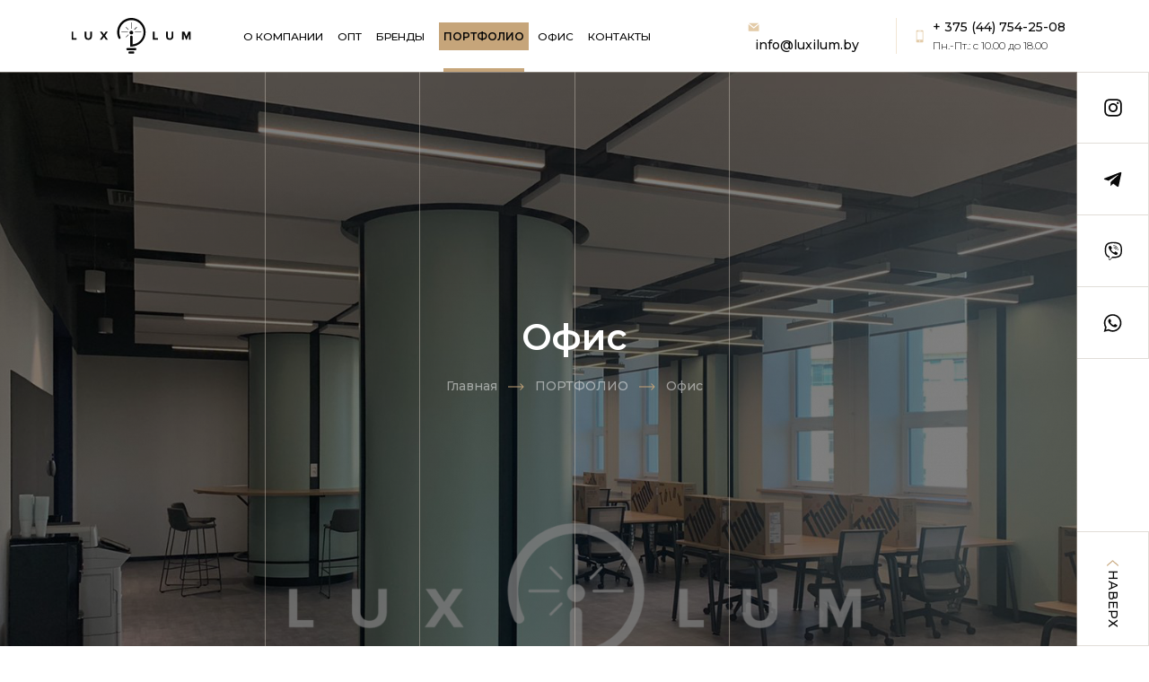

--- FILE ---
content_type: text/html; charset=UTF-8
request_url: https://luxilum.by/projects/ofis-4/
body_size: 14086
content:
<!doctype html><html lang="ru-RU"><head><meta charset="UTF-8"><meta name="viewport" content="width=device-width, initial-scale=1.0"><meta http-equiv="X-UA-Compatible" content="ie=edge"><link rel="stylesheet" href="https://maxcdn.bootstrapcdn.com/bootstrap/4.0.0/css/bootstrap.min.css"
 integrity="sha384-Gn5384xqQ1aoWXA+058RXPxPg6fy4IWvTNh0E263XmFcJlSAwiGgFAW/dAiS6JXm" crossorigin="anonymous"><link rel="stylesheet" href="https://use.fontawesome.com/releases/v5.7.0/css/all.css"
 integrity="sha384-lZN37f5QGtY3VHgisS14W3ExzMWZxybE1SJSEsQp9S+oqd12jhcu+A56Ebc1zFSJ" crossorigin="anonymous"><link rel="preconnect" href="https://fonts.gstatic.com"><link
 href="https://fonts.googleapis.com/css2?family=Montserrat:wght@300;500;600;800&family=Roboto:wght@100&display=swap"
 rel="stylesheet"><link rel="stylesheet" href="https://cdnjs.cloudflare.com/ajax/libs/animate.css/4.1.1/animate.min.css" /> <script src="https://luxilum.by/wp-content/themes/lux/js/wow.min.js"></script> <script>new WOW().init();</script>  <script>(function(w,d,s,l,i){w[l]=w[l]||[];w[l].push({'gtm.start':
new Date().getTime(),event:'gtm.js'});var f=d.getElementsByTagName(s)[0],
j=d.createElement(s),dl=l!='dataLayer'?'&l='+l:'';j.async=true;j.src=
'https://www.googletagmanager.com/gtm.js?id='+i+dl;f.parentNode.insertBefore(j,f);
})(window,document,'script','dataLayer','GTM-WQLV9M7');</script> <meta name='robots' content='index, follow, max-image-preview:large, max-snippet:-1, max-video-preview:-1' /><link media="all" href="https://luxilum.by/wp-content/cache/autoptimize/css/autoptimize_bebeff3c69af2382e2cc60ea61a05a1f.css" rel="stylesheet" /><title>Офис - проект от LUX I LUM</title><meta name="description" content="Офис. ✅Широкий ассортимент осветительного оборудования. ✅Выгодные цены. ☎ Звоните по тел.: +375 (44) 754-25-08." /><link rel="canonical" href="https://luxilum.by/projects/ofis-4/" /><meta property="og:locale" content="ru_RU" /><meta property="og:type" content="article" /><meta property="og:title" content="Офис - проект от LUX I LUM" /><meta property="og:description" content="Офис. ✅Широкий ассортимент осветительного оборудования. ✅Выгодные цены. ☎ Звоните по тел.: +375 (44) 754-25-08." /><meta property="og:url" content="https://luxilum.by/projects/ofis-4/" /><meta property="og:site_name" content="LUX I LUM" /><meta property="article:modified_time" content="2022-11-15T12:31:01+00:00" /><meta property="og:image" content="https://luxilum.by/wp-content/uploads/2022/11/2-5.jpg" /><meta property="og:image:width" content="1528" /><meta property="og:image:height" content="1096" /><meta name="twitter:card" content="summary_large_image" /> <script type="application/ld+json" class="yoast-schema-graph">{"@context":"https://schema.org","@graph":[{"@type":"WebSite","@id":"https://luxilum.by/#website","url":"https://luxilum.by/","name":"LUX I LUM","description":"","potentialAction":[{"@type":"SearchAction","target":"https://luxilum.by/?s={search_term_string}","query-input":"required name=search_term_string"}],"inLanguage":"ru-RU"},{"@type":"ImageObject","@id":"https://luxilum.by/projects/ofis-4/#primaryimage","inLanguage":"ru-RU","url":"https://luxilum.by/wp-content/uploads/2022/11/2-5.jpg","width":1528,"height":1096},{"@type":"WebPage","@id":"https://luxilum.by/projects/ofis-4/#webpage","url":"https://luxilum.by/projects/ofis-4/","name":"\u041e\u0444\u0438\u0441 - \u043f\u0440\u043e\u0435\u043a\u0442 \u043e\u0442 LUX I LUM","isPartOf":{"@id":"https://luxilum.by/#website"},"primaryImageOfPage":{"@id":"https://luxilum.by/projects/ofis-4/#primaryimage"},"datePublished":"2022-11-15T12:07:02+00:00","dateModified":"2022-11-15T12:31:01+00:00","description":"\u041e\u0444\u0438\u0441. \u2705\u0428\u0438\u0440\u043e\u043a\u0438\u0439 \u0430\u0441\u0441\u043e\u0440\u0442\u0438\u043c\u0435\u043d\u0442 \u043e\u0441\u0432\u0435\u0442\u0438\u0442\u0435\u043b\u044c\u043d\u043e\u0433\u043e \u043e\u0431\u043e\u0440\u0443\u0434\u043e\u0432\u0430\u043d\u0438\u044f. \u2705\u0412\u044b\u0433\u043e\u0434\u043d\u044b\u0435 \u0446\u0435\u043d\u044b. \u260e \u0417\u0432\u043e\u043d\u0438\u0442\u0435 \u043f\u043e \u0442\u0435\u043b.: +375 (44) 754-25-08.","breadcrumb":{"@id":"https://luxilum.by/projects/ofis-4/#breadcrumb"},"inLanguage":"ru-RU","potentialAction":[{"@type":"ReadAction","target":["https://luxilum.by/projects/ofis-4/"]}]},{"@type":"BreadcrumbList","@id":"https://luxilum.by/projects/ofis-4/#breadcrumb","itemListElement":[{"@type":"ListItem","position":1,"item":{"@type":"WebPage","@id":"https://luxilum.by/","url":"https://luxilum.by/","name":"\u0413\u043b\u0430\u0432\u043d\u0430\u044f \u0441\u0442\u0440\u0430\u043d\u0438\u0446\u0430"}},{"@type":"ListItem","position":2,"item":{"@type":"WebPage","@id":"https://luxilum.by/projects/","url":"https://luxilum.by/projects/","name":"\u041f\u0440\u043e\u0435\u043a\u0442\u044b"}},{"@type":"ListItem","position":3,"item":{"@type":"WebPage","@id":"https://luxilum.by/projects/ofis-4/","url":"https://luxilum.by/projects/ofis-4/","name":"\u041e\u0444\u0438\u0441"}}]}]}</script> <link rel='dns-prefetch' href='//www.google.com' /><link rel="alternate" type="application/rss+xml" title="LUX I LUM &raquo; Лента" href="https://luxilum.by/feed/" /><link rel="alternate" type="application/rss+xml" title="LUX I LUM &raquo; Лента комментариев" href="https://luxilum.by/comments/feed/" /><link rel="alternate" type="application/rss+xml" title="LUX I LUM &raquo; Лента комментариев к &laquo;Офис&raquo;" href="https://luxilum.by/projects/ofis-4/feed/" /><link rel="alternate" title="oEmbed (JSON)" type="application/json+oembed" href="https://luxilum.by/wp-json/oembed/1.0/embed?url=https%3A%2F%2Fluxilum.by%2Fprojects%2Fofis-4%2F" /><link rel="alternate" title="oEmbed (XML)" type="text/xml+oembed" href="https://luxilum.by/wp-json/oembed/1.0/embed?url=https%3A%2F%2Fluxilum.by%2Fprojects%2Fofis-4%2F&#038;format=xml" /> <script src="https://luxilum.by/wp-includes/js/jquery/jquery.min.js?ver=3.7.1" id="jquery-core-js"></script> <script src="https://luxilum.by/wp-includes/js/jquery/jquery-migrate.min.js?ver=3.4.1" id="jquery-migrate-js"></script> <link rel="https://api.w.org/" href="https://luxilum.by/wp-json/" /><link rel="EditURI" type="application/rsd+xml" title="RSD" href="https://luxilum.by/xmlrpc.php?rsd" /><meta name="generator" content="WordPress 6.9" /><link rel='shortlink' href='https://luxilum.by/?p=1439' /><link rel="icon" href="https://luxilum.by/wp-content/uploads/2021/04/cropped-favicon_lux-2-32x32.png" sizes="32x32" /><link rel="icon" href="https://luxilum.by/wp-content/uploads/2021/04/cropped-favicon_lux-2-192x192.png" sizes="192x192" /><link rel="apple-touch-icon" href="https://luxilum.by/wp-content/uploads/2021/04/cropped-favicon_lux-2-180x180.png" /><meta name="msapplication-TileImage" content="https://luxilum.by/wp-content/uploads/2021/04/cropped-favicon_lux-2-270x270.png" /></head><body> <noscript><iframe src="https://www.googletagmanager.com/ns.html?id=GTM-WQLV9M7"
height="0" width="0" style="display:none;visibility:hidden"></iframe></noscript><header class=" wow animate__fadeInDown "
 data-wow-duration="2s"><div class="container"><div class="row"><div class="col-2 hamburger-wrapper d-lg-none d-sm-block"><div class="hamburger hamburger--collapse" onclick="menu()"><div class="hamburger-box"><div class="hamburger-inner"></div></div></div></div><div class="col-lg-2 col-md-8 col-7"> <a href="https://luxilum.by/" class="custom-logo-link" rel="home"><img width="134" height="40" src="https://luxilum.by/wp-content/uploads/2021/04/logo.svg" class="custom-logo" alt="LUX I LUM" decoding="async" /></a></div><div class="col-lg-6 col-md-6 d-none d-lg-block"><ul class="menu menu--main menu--horizontal flex-v-center"><li class="menu-node menu-node--main_lvl_1"> <a href="https://luxilum.by/o-kompanii/"
 class=" menu-link">О КОМПАНИИ</a></li><li class="menu-node menu-node--main_lvl_1"> <a class="menu-link" href="https://dealer.luxilum.by/" target="blank">ОПТ</a></li><li class="menu-node menu-node--main_lvl_1"> <a href="https://luxilum.by/brendy/"
 class=" menu-link">БРЕНДЫ</a></li><li class="menu-node menu-node--main_lvl_1  clr"> <a href="https://luxilum.by/projects/"
 class="menu-link--active menu-link">ПОРТФОЛИО</a></li><li class="menu-node menu-node--main_lvl_1"> <a href="https://luxilum.by/ofis/"
 class=" menu-link">ОФИС</a></li><li class="menu-node menu-node--main_lvl_1"> <a href="https://luxilum.by/kontakty/"
 class=" menu-link">КОНТАКТЫ</a></li></ul></div><div class="col-lg-4 col-md-4 top-contact flex-v-center d-none d-lg-flex"><div class="mail"> <noscript><img src="https://luxilum.by/wp-content/themes/lux/img/mail.svg" alt=""></noscript><img class="lazyload" src='data:image/svg+xml,%3Csvg%20xmlns=%22http://www.w3.org/2000/svg%22%20viewBox=%220%200%20210%20140%22%3E%3C/svg%3E' data-src="https://luxilum.by/wp-content/themes/lux/img/mail.svg" alt=""> <a href="mailto:info@luxilum.by">info@luxilum.by</a></div><div class="phone-and-time flex-v-center"> <noscript><img src="https://luxilum.by/wp-content/themes/lux/img/phone.svg" alt=""></noscript><img class="lazyload" src='data:image/svg+xml,%3Csvg%20xmlns=%22http://www.w3.org/2000/svg%22%20viewBox=%220%200%20210%20140%22%3E%3C/svg%3E' data-src="https://luxilum.by/wp-content/themes/lux/img/phone.svg" alt=""><div class="phone"> <a href="tel:+ 375 (44) 754-25-08">+ 375 (44) 754-25-08</a><p>Пн.-Пт.: с 10.00 до 18.00</p></div></div></div><div class="col-3 col-md-2 mobile-top-contact d-lg-none d-sm-flex"> <a href="mailto:info@luxilum.by"> <svg xmlns="http://www.w3.org/2000/svg" width="21" height="20" viewBox="0 0 15 14" fill="none"> <path
 d="M13.1318 2.76416H2.18884L7.66034 7.27099L13.1937 2.77679C13.1734 2.77087 13.1527 2.76665 13.1318 2.76416Z"
 fill="#070707" /> <path
 d="M7.92592 8.58925C7.77085 8.71623 7.54774 8.71623 7.39267 8.58925L1.76797 3.95532V11.2088C1.76797 11.4413 1.95641 11.6297 2.18887 11.6297H13.1318C13.3643 11.6297 13.5527 11.4413 13.5527 11.2088V4.01762L7.92592 8.58925Z"
 fill="#070707" /> </svg> </a> <a href="tel:+ 375 (44) 754-25-08"> <svg xmlns="http://www.w3.org/2000/svg" width="21" height="21" viewBox="0 0 15 15" fill="none"> <g clip-path="url(#clip0)"> <path
 d="M10.6054 0.5H4.71497C4.15124 0.5 3.69617 0.957109 3.69617 1.51982V13.4812C3.69617 14.0434 4.15124 14.5 4.71497 14.5H10.6054C11.1681 14.5 11.6242 14.0434 11.6242 13.4812V1.51982C11.6242 0.957109 11.1681 0.5 10.6054 0.5ZM6.2067 1.11934H9.11465C9.18811 1.11934 9.2478 1.22903 9.2478 1.36473C9.2478 1.50044 9.18811 1.61063 9.11465 1.61063H6.2067C6.13272 1.61063 6.07406 1.50044 6.07406 1.36473C6.07406 1.22903 6.13272 1.11934 6.2067 1.11934ZM7.66067 13.4934C7.30203 13.4934 7.01021 13.2016 7.01021 12.8425C7.01021 12.4833 7.30203 12.1925 7.66067 12.1925C8.0183 12.1925 8.31012 12.4833 8.31012 12.8425C8.31012 13.2016 8.0183 13.4934 7.66067 13.4934ZM10.861 11.2645H4.45989V2.22079H10.861V11.2645Z"
 fill="#070707" /> </g> <defs> <clipPath id="clip0"> <rect width="14" height="14" fill="white" transform="translate(0.660156 0.5)" /> </clipPath> </defs> </svg> </a></div></div></div></header><div class="mobile-menu"><ul class="menu menu--main menu--horizontal flex-h-center"><li class="menu-node menu-node--main_lvl_1"> <a href="https://luxilum.by/o-kompanii/"
 class=" menu-link">О КОМПАНИИ</a></li><li class="menu-node menu-node--main_lvl_1"> <a href="https://luxilum.by/productions/"
 class=" menu-link">ПРОДУКЦИЯ</a></li><li class="menu-node menu-node--main_lvl_1"> <a target="_blank" href="https://luxilum.by/opt/" class=">ОПТ</a></li><li class="menu-node menu-node--main_lvl_1"> <a href="https://luxilum.by/brendy/"
 class=" menu-link">БРЕНДЫ</a></li><li class="menu-node menu-node--main_lvl_1"> <a href="https://luxilum.by/projects/"
 class="menu-link--active menu-link">ПОРТФОЛИО</a></li><li class="menu-node menu-node--main_lvl_1"> <a href="https://luxilum.by/kontakty/"
 class=" menu-link">КОНТАКТЫ</a></li></ul><div class="mobile-menu__contact"> <a class="mail" href="mailto:info@luxilum.by"> <svg xmlns="http://www.w3.org/2000/svg" width="15" height="14" viewBox="0 0 15 14" fill="none"> <path
 d="M13.1318 2.76416H2.18884L7.66034 7.27099L13.1937 2.77679C13.1734 2.77087 13.1527 2.76665 13.1318 2.76416Z"
 fill="#C6A57A" /> <path
 d="M7.92592 8.58925C7.77085 8.71623 7.54774 8.71623 7.39267 8.58925L1.76797 3.95532V11.2088C1.76797 11.4413 1.95641 11.6297 2.18887 11.6297H13.1318C13.3643 11.6297 13.5527 11.4413 13.5527 11.2088V4.01762L7.92592 8.58925Z"
 fill="#C6A57A" /> </svg> info@luxilum.by </a><div class="phone-and-time flex-v-center"> <svg xmlns="http://www.w3.org/2000/svg" width="15" height="15" viewBox="0 0 15 15" fill="none"> <g clip-path="url(#clip0)"> <path
 d="M10.6054 0.5H4.71497C4.15124 0.5 3.69617 0.957109 3.69617 1.51982V13.4812C3.69617 14.0434 4.15124 14.5 4.71497 14.5H10.6054C11.1681 14.5 11.6242 14.0434 11.6242 13.4812V1.51982C11.6242 0.957109 11.1681 0.5 10.6054 0.5ZM6.2067 1.11934H9.11465C9.18811 1.11934 9.2478 1.22903 9.2478 1.36473C9.2478 1.50044 9.18811 1.61063 9.11465 1.61063H6.2067C6.13272 1.61063 6.07406 1.50044 6.07406 1.36473C6.07406 1.22903 6.13272 1.11934 6.2067 1.11934ZM7.66067 13.4934C7.30203 13.4934 7.01021 13.2016 7.01021 12.8425C7.01021 12.4833 7.30203 12.1925 7.66067 12.1925C8.0183 12.1925 8.31012 12.4833 8.31012 12.8425C8.31012 13.2016 8.0183 13.4934 7.66067 13.4934ZM10.861 11.2645H4.45989V2.22079H10.861V11.2645Z"
 fill="#C6A57A" /> </g> <defs> <clipPath id="clip0"> <rect width="14" height="14" fill="white" transform="translate(0.660156 0.5)" /> </clipPath> </defs> </svg><div class=""> <a href="tel:+ 375 (44) 754-25-08"> + 375 (44) 754-25-08 </a><p>Пн.-Пт.: с 10.00 до 18.00</p></div></div></div><div class="mobile-menu__social"><p> МЫ В СОЦСЕТЯХ</p><ul class="list-none"><li> <a href="https://www.instagram.com/luxilum.by/"> <svg xmlns="http://www.w3.org/2000/svg" width="20" height="20" viewBox="0 0 16 16" fill="none"> <path 								d="M7.99991 3.99448C5.78311 3.99448 3.99405 5.78354 3.99405 8.00034C3.99405 10.2171 5.78311 12.0062 7.99991 12.0062C10.2167 12.0062 12.0058 10.2171 12.0058 8.00034C12.0058 5.78354 10.2167 3.99448 7.99991 3.99448ZM7.99991 10.6039C6.56632 10.6039 5.3964 9.43393 5.3964 8.00034C5.3964 6.56674 6.56632 5.39682 7.99991 5.39682C9.43351 5.39682 10.6034 6.56674 10.6034 8.00034C10.6034 9.43393 9.43351 10.6039 7.99991 10.6039ZM12.1698 2.89682C11.6523 2.89682 11.2343 3.31479 11.2343 3.83237C11.2343 4.34995 11.6523 4.76791 12.1698 4.76791C12.6874 4.76791 13.1054 4.3519 13.1054 3.83237C13.1055 3.70947 13.0814 3.58774 13.0345 3.47417C12.9875 3.36059 12.9186 3.2574 12.8317 3.17049C12.7448 3.08359 12.6416 3.01468 12.528 2.96772C12.4145 2.92076 12.2927 2.89667 12.1698 2.89682ZM15.8085 8.00034C15.8085 6.92221 15.8183 5.85385 15.7577 4.77768C15.6972 3.52768 15.412 2.41831 14.498 1.50424C13.5819 0.588227 12.4745 0.305024 11.2245 0.244477C10.1464 0.183931 9.07804 0.193696 8.00186 0.193696C6.92374 0.193696 5.85538 0.183931 4.77921 0.244477C3.52921 0.305024 2.41983 0.59018 1.50577 1.50424C0.589753 2.42026 0.30655 3.52768 0.246003 4.77768C0.185456 5.8558 0.195222 6.92416 0.195222 8.00034C0.195222 9.07651 0.185456 10.1468 0.246003 11.223C0.30655 12.473 0.591707 13.5824 1.50577 14.4964C2.42179 15.4124 3.52921 15.6956 4.77921 15.7562C5.85733 15.8167 6.92569 15.807 8.00186 15.807C9.07999 15.807 10.1483 15.8167 11.2245 15.7562C12.4745 15.6956 13.5839 15.4105 14.498 14.4964C15.414 13.5804 15.6972 12.473 15.7577 11.223C15.8202 10.1468 15.8085 9.07846 15.8085 8.00034ZM14.0898 12.6058C13.9472 12.9613 13.7753 13.2269 13.4999 13.5003C13.2245 13.7757 12.9609 13.9476 12.6054 14.0902C11.578 14.4984 9.13858 14.4066 7.99991 14.4066C6.86124 14.4066 4.41983 14.4984 3.39249 14.0921C3.03702 13.9496 2.77139 13.7777 2.49796 13.5023C2.22257 13.2269 2.05069 12.9632 1.90811 12.6078C1.50186 11.5785 1.59366 9.13901 1.59366 8.00034C1.59366 6.86166 1.50186 4.42026 1.90811 3.39291C2.05069 3.03745 2.22257 2.77182 2.49796 2.49838C2.77335 2.22495 3.03702 2.05112 3.39249 1.90854C4.41983 1.50229 6.86124 1.59409 7.99991 1.59409C9.13858 1.59409 11.58 1.50229 12.6073 1.90854C12.9628 2.05112 13.2284 2.22299 13.5019 2.49838C13.7773 2.77377 13.9491 3.03745 14.0917 3.39291C14.498 4.42026 14.4062 6.86166 14.4062 8.00034C14.4062 9.13901 14.498 11.5785 14.0898 12.6058Z" 								fill="#C6A57A" /> </svg> </a></li><li> <a href="https://t.me/luxilum_by"> <svg xmlns="http://www.w3.org/2000/svg" width="21" height="18" viewBox="0 0 18 14" fill="none"> <path 								d="M16.2208 0.0975942L1.44577 5.79509C0.437437 6.20009 0.44327 6.76259 1.26077 7.01343L5.0541 8.19676L13.8308 2.65926C14.2458 2.40676 14.6249 2.54259 14.3133 2.81926L7.20244 9.23676H7.20077L7.20244 9.23759L6.94077 13.1476C7.3241 13.1476 7.49327 12.9718 7.70827 12.7643L9.55077 10.9726L13.3833 13.8034C14.0899 14.1926 14.5974 13.9926 14.7733 13.1493L17.2891 1.29259C17.5466 0.260094 16.8949 -0.207406 16.2208 0.0975942Z" 								fill="#C6A57A" /> </svg> </a></li><li> <a href="viber://chat?number=375447542508"> <svg xmlns="http://www.w3.org/2000/svg" width="22" height="22" viewBox="0 0 18 19" fill="none"> <path 								d="M8.8922 0.563931C7.48241 0.582973 4.44896 0.814399 2.75208 2.3692C1.49242 3.62154 1.05227 5.46783 1.001 7.75426C0.957062 10.0319 0.905797 14.3089 5.029 15.4741V17.2464C5.029 17.2464 5.00117 17.9568 5.46988 18.1033C6.04844 18.2864 6.37801 17.7378 6.92728 17.1519L7.95258 15.9948C10.7722 16.2292 12.9326 15.6879 13.1816 15.6074C13.7529 15.4243 16.976 15.0134 17.5033 10.7357C18.0453 6.31883 17.2397 3.53586 15.7896 2.27619L15.7823 2.27473C15.3428 1.87193 13.5852 0.590297 9.6524 0.575649C9.6524 0.575649 9.36238 0.55734 8.8922 0.563931ZM8.94127 1.80675C9.34041 1.80455 9.58575 1.8214 9.58575 1.8214C12.9107 1.82872 14.5006 2.83206 14.8741 3.16894C16.0972 4.21549 16.7255 6.72529 16.2656 10.4135C15.8262 13.9874 13.2117 14.2144 12.7283 14.3682C12.5233 14.4341 10.6191 14.9028 8.22283 14.7491C8.22283 14.7491 6.43659 16.9029 5.88 17.4595C5.79212 17.5547 5.68959 17.584 5.62367 17.5694C5.52847 17.5474 5.49917 17.4302 5.50649 17.2691L5.52114 14.3257C2.02704 13.359 2.2321 9.7104 2.26872 7.80626C2.31266 5.90212 2.67152 4.34072 3.73345 3.28612C5.16668 1.98984 7.74313 1.81407 8.94054 1.80675H8.94127ZM9.20492 3.71089C9.17611 3.71079 9.14755 3.71639 9.1209 3.72735C9.09425 3.73831 9.07002 3.75442 9.04961 3.77477C9.0292 3.79511 9.013 3.81928 9.00195 3.8459C8.9909 3.87251 8.98521 3.90105 8.98521 3.92987C8.98521 3.98814 9.00836 4.04402 9.04957 4.08522C9.09077 4.12643 9.14665 4.14958 9.20492 4.14958C9.74939 4.13919 10.2905 4.23674 10.7971 4.4366C11.3037 4.63647 11.7656 4.93468 12.1563 5.31403C12.9546 6.09033 13.3435 7.13029 13.3581 8.49248C13.3581 8.52133 13.3638 8.5499 13.3749 8.57656C13.3859 8.60322 13.4021 8.62744 13.4225 8.64784C13.4429 8.66824 13.4671 8.68442 13.4938 8.69547C13.5204 8.70651 13.549 8.71219 13.5779 8.71219V8.7056C13.6361 8.7056 13.692 8.68245 13.7332 8.64125C13.7744 8.60004 13.7976 8.54416 13.7976 8.48589C13.8247 7.84528 13.7212 7.20585 13.4933 6.60653C13.2654 6.00721 12.9179 5.46055 12.472 4.99985C11.6005 4.15031 10.5005 3.71089 9.20419 3.71089H9.20492ZM6.30916 4.21622C6.15342 4.19403 5.99474 4.22499 5.85876 4.3041H5.84997C5.5497 4.47987 5.27287 4.69958 5.00922 4.99252C4.81148 5.22688 4.7009 5.4605 4.6716 5.68754C4.65437 5.82069 4.66688 5.95601 4.70822 6.08374L4.72287 6.09107C4.9486 6.75469 5.24315 7.39288 5.6017 7.99521C6.06647 8.83876 6.63748 9.61923 7.30078 10.3175L7.32275 10.3468L7.35205 10.3688L7.37402 10.3908L7.39599 10.4127C8.09702 11.0777 8.87957 11.6511 9.7249 12.1191C10.6916 12.6464 11.279 12.8954 11.6305 12.998V13.0053C11.733 13.0346 11.8268 13.0492 11.922 13.0492C12.2221 13.0273 12.5062 12.9057 12.729 12.7036C13.0147 12.4472 13.2417 12.1631 13.4101 11.8628V11.8555C13.5786 11.5406 13.52 11.2396 13.2783 11.0345C12.7913 10.6084 12.2639 10.2307 11.7037 9.90667C11.3302 9.70161 10.9494 9.82611 10.7956 10.0312L10.4661 10.4479C10.2976 10.653 9.99002 10.6237 9.99002 10.6237L9.98123 10.631C7.69626 10.0451 7.0884 7.73156 7.0884 7.73156C7.0884 7.73156 7.0591 7.41664 7.27149 7.25552L7.68161 6.92596C7.87935 6.76484 8.0185 6.38401 7.80611 6.01051C7.48252 5.45006 7.10477 4.92268 6.67827 4.43593C6.5855 4.32087 6.45453 4.24291 6.30916 4.21622ZM9.58502 4.86802C9.52675 4.86822 9.47094 4.89155 9.42988 4.93289C9.38881 4.97423 9.36585 5.03019 9.36604 5.08846C9.36624 5.14673 9.38957 5.20254 9.43091 5.24361C9.47225 5.28467 9.52821 5.30763 9.58648 5.30744C10.3194 5.32016 11.0173 5.62304 11.5272 6.14966C11.7573 6.40343 11.9341 6.70074 12.0474 7.02401C12.1606 7.34729 12.2078 7.68997 12.1864 8.03183C12.1866 8.08997 12.2098 8.14567 12.251 8.18671C12.2922 8.22776 12.3479 8.2508 12.4061 8.2508L12.4134 8.25959C12.4423 8.25959 12.4709 8.25388 12.4977 8.2428C12.5244 8.23171 12.5486 8.21546 12.569 8.19498C12.5894 8.1745 12.6056 8.15019 12.6166 8.12345C12.6276 8.09671 12.6332 8.06806 12.6331 8.03915C12.6551 7.16764 12.3841 6.43528 11.8495 5.84939C11.3149 5.2635 10.5678 4.93394 9.61578 4.86802C9.60554 4.8673 9.59526 4.8673 9.58502 4.86802ZM9.94388 6.05372C9.91449 6.05285 9.88523 6.05778 9.85775 6.06823C9.83028 6.07867 9.80513 6.09442 9.78374 6.11459C9.76235 6.13475 9.74515 6.15893 9.7331 6.18574C9.72106 6.21256 9.71441 6.24148 9.71355 6.27086C9.71268 6.30024 9.71761 6.32951 9.72806 6.35698C9.7385 6.38446 9.75426 6.40961 9.77442 6.431C9.79458 6.45239 9.81876 6.46959 9.84558 6.48164C9.87239 6.49368 9.90131 6.50032 9.93069 6.50119C10.6557 6.53781 11.0073 6.90399 11.0512 7.65832C11.0531 7.71531 11.0771 7.76933 11.1181 7.80897C11.1591 7.8486 11.2139 7.87074 11.2709 7.87071H11.2782C11.3077 7.86979 11.3368 7.86294 11.3636 7.85055C11.3904 7.83817 11.4144 7.82052 11.4342 7.79864C11.454 7.77677 11.4692 7.75112 11.4789 7.72324C11.4886 7.69536 11.4926 7.6658 11.4906 7.63635C11.4394 6.65499 10.9047 6.10498 9.95266 6.05372C9.94974 6.05366 9.94681 6.05366 9.94388 6.05372Z" 								fill="#C6A57A" /> </svg> </a></li><li> <a href="https://wa.me/375447542508"> <svg xmlns="http://www.w3.org/2000/svg" width="21" height="22" viewBox="0 0 18 18" fill="none"> <path 								d="M14.978 2.98627C14.1998 2.20241 13.2737 1.58096 12.2533 1.15802C11.233 0.73507 10.1387 0.51905 9.03422 0.522502C4.40446 0.522502 0.636223 4.29074 0.636223 8.92368C0.636223 10.4041 1.02407 11.8516 1.75843 13.1232L0.566284 17.4774L5.02014 16.3086C6.25145 16.9793 7.63103 17.3312 9.03316 17.3323H9.03634C13.6661 17.3323 17.4375 13.564 17.4375 8.9311C17.4403 7.82694 17.2243 6.73318 16.802 5.71299C16.3797 4.6928 15.7594 3.7664 14.9769 2.98733L14.978 2.98627ZM9.03634 15.9144C7.78502 15.9146 6.55667 15.5783 5.48004 14.9406L5.22466 14.788L2.5818 15.4799L3.28755 12.9038L3.12224 12.6389C2.42047 11.5271 2.04962 10.2385 2.05302 8.92368C2.05527 7.07144 2.79228 5.29576 4.1023 3.98633C5.41233 2.6769 7.18834 1.9407 9.04058 1.9393C10.9046 1.9393 12.6605 2.66836 13.9776 3.98555C14.6277 4.63321 15.1429 5.40327 15.4936 6.25122C15.8442 7.09917 16.0234 8.0082 16.0207 8.9258C16.0175 12.7799 12.8851 15.9134 9.03634 15.9134V15.9144ZM12.865 10.6828C12.6562 10.5768 11.623 10.0703 11.4312 10.0003C11.2394 9.93038 11.0995 9.89435 10.9575 10.1063C10.8187 10.315 10.415 10.7887 10.2921 10.9307C10.1691 11.0695 10.0473 11.0897 9.83852 10.9837C9.62976 10.8777 8.95051 10.6563 8.14938 9.94097C7.52629 9.38464 7.10348 8.69584 6.98055 8.48709C6.85763 8.27833 6.96678 8.16282 7.0738 8.06003C7.17024 7.96678 7.28256 7.81525 7.38853 7.69232C7.4945 7.5694 7.52735 7.48357 7.59729 7.34157C7.66723 7.20275 7.63332 7.07983 7.58033 6.97386C7.52735 6.86789 7.10666 5.8347 6.93499 5.414C6.7665 5.00285 6.59059 5.06007 6.46131 5.05265C6.33838 5.04629 6.19956 5.04629 6.06075 5.04629C5.92193 5.04629 5.69304 5.09928 5.50123 5.30803C5.30943 5.51679 4.76581 6.0265 4.76581 7.05969C4.76581 8.09289 5.51713 9.09005 5.6231 9.23204C5.72907 9.37086 7.10348 11.4934 9.20907 12.4016C9.70924 12.6167 10.1003 12.746 10.4044 12.8456C10.9077 13.0045 11.3645 12.9812 11.7258 12.9282C12.1296 12.8689 12.9678 12.4217 13.1437 11.9311C13.3196 11.4404 13.3196 11.0208 13.2666 10.9339C13.2168 10.8406 13.078 10.7887 12.866 10.6817L12.865 10.6828Z" 								fill="#C6A57A" /> </svg> </a></li></ul></div></div><div class="menu-overlay" onclick="menu()"></div><aside class="wow animate__fadeInRight d-none d-lg-flex" data-wow-duration="2s"><ul class="aside__social-links list-none"><li> <a target="_blank" href="https://www.instagram.com/luxilum.by/"> <svg xmlns="http://www.w3.org/2000/svg" width="20" height="20" viewBox="0 0 16 16" fill="none"> <path 								d="M7.99991 3.99448C5.78311 3.99448 3.99405 5.78354 3.99405 8.00034C3.99405 10.2171 5.78311 12.0062 7.99991 12.0062C10.2167 12.0062 12.0058 10.2171 12.0058 8.00034C12.0058 5.78354 10.2167 3.99448 7.99991 3.99448ZM7.99991 10.6039C6.56632 10.6039 5.3964 9.43393 5.3964 8.00034C5.3964 6.56674 6.56632 5.39682 7.99991 5.39682C9.43351 5.39682 10.6034 6.56674 10.6034 8.00034C10.6034 9.43393 9.43351 10.6039 7.99991 10.6039ZM12.1698 2.89682C11.6523 2.89682 11.2343 3.31479 11.2343 3.83237C11.2343 4.34995 11.6523 4.76791 12.1698 4.76791C12.6874 4.76791 13.1054 4.3519 13.1054 3.83237C13.1055 3.70947 13.0814 3.58774 13.0345 3.47417C12.9875 3.36059 12.9186 3.2574 12.8317 3.17049C12.7448 3.08359 12.6416 3.01468 12.528 2.96772C12.4145 2.92076 12.2927 2.89667 12.1698 2.89682ZM15.8085 8.00034C15.8085 6.92221 15.8183 5.85385 15.7577 4.77768C15.6972 3.52768 15.412 2.41831 14.498 1.50424C13.5819 0.588227 12.4745 0.305024 11.2245 0.244477C10.1464 0.183931 9.07804 0.193696 8.00186 0.193696C6.92374 0.193696 5.85538 0.183931 4.77921 0.244477C3.52921 0.305024 2.41983 0.59018 1.50577 1.50424C0.589753 2.42026 0.30655 3.52768 0.246003 4.77768C0.185456 5.8558 0.195222 6.92416 0.195222 8.00034C0.195222 9.07651 0.185456 10.1468 0.246003 11.223C0.30655 12.473 0.591707 13.5824 1.50577 14.4964C2.42179 15.4124 3.52921 15.6956 4.77921 15.7562C5.85733 15.8167 6.92569 15.807 8.00186 15.807C9.07999 15.807 10.1483 15.8167 11.2245 15.7562C12.4745 15.6956 13.5839 15.4105 14.498 14.4964C15.414 13.5804 15.6972 12.473 15.7577 11.223C15.8202 10.1468 15.8085 9.07846 15.8085 8.00034ZM14.0898 12.6058C13.9472 12.9613 13.7753 13.2269 13.4999 13.5003C13.2245 13.7757 12.9609 13.9476 12.6054 14.0902C11.578 14.4984 9.13858 14.4066 7.99991 14.4066C6.86124 14.4066 4.41983 14.4984 3.39249 14.0921C3.03702 13.9496 2.77139 13.7777 2.49796 13.5023C2.22257 13.2269 2.05069 12.9632 1.90811 12.6078C1.50186 11.5785 1.59366 9.13901 1.59366 8.00034C1.59366 6.86166 1.50186 4.42026 1.90811 3.39291C2.05069 3.03745 2.22257 2.77182 2.49796 2.49838C2.77335 2.22495 3.03702 2.05112 3.39249 1.90854C4.41983 1.50229 6.86124 1.59409 7.99991 1.59409C9.13858 1.59409 11.58 1.50229 12.6073 1.90854C12.9628 2.05112 13.2284 2.22299 13.5019 2.49838C13.7773 2.77377 13.9491 3.03745 14.0917 3.39291C14.498 4.42026 14.4062 6.86166 14.4062 8.00034C14.4062 9.13901 14.498 11.5785 14.0898 12.6058Z" 								fill="#C6A57A" /> </svg> </a></li><li> <a target="_blank" href="https://t.me/luxilum_by"> <svg xmlns="http://www.w3.org/2000/svg" width="21" height="18" viewBox="0 0 18 14" fill="none"> <path 								d="M16.2208 0.0975942L1.44577 5.79509C0.437437 6.20009 0.44327 6.76259 1.26077 7.01343L5.0541 8.19676L13.8308 2.65926C14.2458 2.40676 14.6249 2.54259 14.3133 2.81926L7.20244 9.23676H7.20077L7.20244 9.23759L6.94077 13.1476C7.3241 13.1476 7.49327 12.9718 7.70827 12.7643L9.55077 10.9726L13.3833 13.8034C14.0899 14.1926 14.5974 13.9926 14.7733 13.1493L17.2891 1.29259C17.5466 0.260094 16.8949 -0.207406 16.2208 0.0975942Z" 								fill="#C6A57A" /> </svg> </a></li><li> <a target="_blank" href="viber://chat?number=375447542508"> <svg xmlns="http://www.w3.org/2000/svg" width="22" height="22" viewBox="0 0 18 19" fill="none"> <path 								d="M8.8922 0.563931C7.48241 0.582973 4.44896 0.814399 2.75208 2.3692C1.49242 3.62154 1.05227 5.46783 1.001 7.75426C0.957062 10.0319 0.905797 14.3089 5.029 15.4741V17.2464C5.029 17.2464 5.00117 17.9568 5.46988 18.1033C6.04844 18.2864 6.37801 17.7378 6.92728 17.1519L7.95258 15.9948C10.7722 16.2292 12.9326 15.6879 13.1816 15.6074C13.7529 15.4243 16.976 15.0134 17.5033 10.7357C18.0453 6.31883 17.2397 3.53586 15.7896 2.27619L15.7823 2.27473C15.3428 1.87193 13.5852 0.590297 9.6524 0.575649C9.6524 0.575649 9.36238 0.55734 8.8922 0.563931ZM8.94127 1.80675C9.34041 1.80455 9.58575 1.8214 9.58575 1.8214C12.9107 1.82872 14.5006 2.83206 14.8741 3.16894C16.0972 4.21549 16.7255 6.72529 16.2656 10.4135C15.8262 13.9874 13.2117 14.2144 12.7283 14.3682C12.5233 14.4341 10.6191 14.9028 8.22283 14.7491C8.22283 14.7491 6.43659 16.9029 5.88 17.4595C5.79212 17.5547 5.68959 17.584 5.62367 17.5694C5.52847 17.5474 5.49917 17.4302 5.50649 17.2691L5.52114 14.3257C2.02704 13.359 2.2321 9.7104 2.26872 7.80626C2.31266 5.90212 2.67152 4.34072 3.73345 3.28612C5.16668 1.98984 7.74313 1.81407 8.94054 1.80675H8.94127ZM9.20492 3.71089C9.17611 3.71079 9.14755 3.71639 9.1209 3.72735C9.09425 3.73831 9.07002 3.75442 9.04961 3.77477C9.0292 3.79511 9.013 3.81928 9.00195 3.8459C8.9909 3.87251 8.98521 3.90105 8.98521 3.92987C8.98521 3.98814 9.00836 4.04402 9.04957 4.08522C9.09077 4.12643 9.14665 4.14958 9.20492 4.14958C9.74939 4.13919 10.2905 4.23674 10.7971 4.4366C11.3037 4.63647 11.7656 4.93468 12.1563 5.31403C12.9546 6.09033 13.3435 7.13029 13.3581 8.49248C13.3581 8.52133 13.3638 8.5499 13.3749 8.57656C13.3859 8.60322 13.4021 8.62744 13.4225 8.64784C13.4429 8.66824 13.4671 8.68442 13.4938 8.69547C13.5204 8.70651 13.549 8.71219 13.5779 8.71219V8.7056C13.6361 8.7056 13.692 8.68245 13.7332 8.64125C13.7744 8.60004 13.7976 8.54416 13.7976 8.48589C13.8247 7.84528 13.7212 7.20585 13.4933 6.60653C13.2654 6.00721 12.9179 5.46055 12.472 4.99985C11.6005 4.15031 10.5005 3.71089 9.20419 3.71089H9.20492ZM6.30916 4.21622C6.15342 4.19403 5.99474 4.22499 5.85876 4.3041H5.84997C5.5497 4.47987 5.27287 4.69958 5.00922 4.99252C4.81148 5.22688 4.7009 5.4605 4.6716 5.68754C4.65437 5.82069 4.66688 5.95601 4.70822 6.08374L4.72287 6.09107C4.9486 6.75469 5.24315 7.39288 5.6017 7.99521C6.06647 8.83876 6.63748 9.61923 7.30078 10.3175L7.32275 10.3468L7.35205 10.3688L7.37402 10.3908L7.39599 10.4127C8.09702 11.0777 8.87957 11.6511 9.7249 12.1191C10.6916 12.6464 11.279 12.8954 11.6305 12.998V13.0053C11.733 13.0346 11.8268 13.0492 11.922 13.0492C12.2221 13.0273 12.5062 12.9057 12.729 12.7036C13.0147 12.4472 13.2417 12.1631 13.4101 11.8628V11.8555C13.5786 11.5406 13.52 11.2396 13.2783 11.0345C12.7913 10.6084 12.2639 10.2307 11.7037 9.90667C11.3302 9.70161 10.9494 9.82611 10.7956 10.0312L10.4661 10.4479C10.2976 10.653 9.99002 10.6237 9.99002 10.6237L9.98123 10.631C7.69626 10.0451 7.0884 7.73156 7.0884 7.73156C7.0884 7.73156 7.0591 7.41664 7.27149 7.25552L7.68161 6.92596C7.87935 6.76484 8.0185 6.38401 7.80611 6.01051C7.48252 5.45006 7.10477 4.92268 6.67827 4.43593C6.5855 4.32087 6.45453 4.24291 6.30916 4.21622ZM9.58502 4.86802C9.52675 4.86822 9.47094 4.89155 9.42988 4.93289C9.38881 4.97423 9.36585 5.03019 9.36604 5.08846C9.36624 5.14673 9.38957 5.20254 9.43091 5.24361C9.47225 5.28467 9.52821 5.30763 9.58648 5.30744C10.3194 5.32016 11.0173 5.62304 11.5272 6.14966C11.7573 6.40343 11.9341 6.70074 12.0474 7.02401C12.1606 7.34729 12.2078 7.68997 12.1864 8.03183C12.1866 8.08997 12.2098 8.14567 12.251 8.18671C12.2922 8.22776 12.3479 8.2508 12.4061 8.2508L12.4134 8.25959C12.4423 8.25959 12.4709 8.25388 12.4977 8.2428C12.5244 8.23171 12.5486 8.21546 12.569 8.19498C12.5894 8.1745 12.6056 8.15019 12.6166 8.12345C12.6276 8.09671 12.6332 8.06806 12.6331 8.03915C12.6551 7.16764 12.3841 6.43528 11.8495 5.84939C11.3149 5.2635 10.5678 4.93394 9.61578 4.86802C9.60554 4.8673 9.59526 4.8673 9.58502 4.86802ZM9.94388 6.05372C9.91449 6.05285 9.88523 6.05778 9.85775 6.06823C9.83028 6.07867 9.80513 6.09442 9.78374 6.11459C9.76235 6.13475 9.74515 6.15893 9.7331 6.18574C9.72106 6.21256 9.71441 6.24148 9.71355 6.27086C9.71268 6.30024 9.71761 6.32951 9.72806 6.35698C9.7385 6.38446 9.75426 6.40961 9.77442 6.431C9.79458 6.45239 9.81876 6.46959 9.84558 6.48164C9.87239 6.49368 9.90131 6.50032 9.93069 6.50119C10.6557 6.53781 11.0073 6.90399 11.0512 7.65832C11.0531 7.71531 11.0771 7.76933 11.1181 7.80897C11.1591 7.8486 11.2139 7.87074 11.2709 7.87071H11.2782C11.3077 7.86979 11.3368 7.86294 11.3636 7.85055C11.3904 7.83817 11.4144 7.82052 11.4342 7.79864C11.454 7.77677 11.4692 7.75112 11.4789 7.72324C11.4886 7.69536 11.4926 7.6658 11.4906 7.63635C11.4394 6.65499 10.9047 6.10498 9.95266 6.05372C9.94974 6.05366 9.94681 6.05366 9.94388 6.05372Z" 								fill="#C6A57A" /> </svg> </a></li><li> <a target="_blank" href="https://wa.me/375447542508"> <svg xmlns="http://www.w3.org/2000/svg" width="21" height="22" viewBox="0 0 18 18" fill="none"> <path 								d="M14.978 2.98627C14.1998 2.20241 13.2737 1.58096 12.2533 1.15802C11.233 0.73507 10.1387 0.51905 9.03422 0.522502C4.40446 0.522502 0.636223 4.29074 0.636223 8.92368C0.636223 10.4041 1.02407 11.8516 1.75843 13.1232L0.566284 17.4774L5.02014 16.3086C6.25145 16.9793 7.63103 17.3312 9.03316 17.3323H9.03634C13.6661 17.3323 17.4375 13.564 17.4375 8.9311C17.4403 7.82694 17.2243 6.73318 16.802 5.71299C16.3797 4.6928 15.7594 3.7664 14.9769 2.98733L14.978 2.98627ZM9.03634 15.9144C7.78502 15.9146 6.55667 15.5783 5.48004 14.9406L5.22466 14.788L2.5818 15.4799L3.28755 12.9038L3.12224 12.6389C2.42047 11.5271 2.04962 10.2385 2.05302 8.92368C2.05527 7.07144 2.79228 5.29576 4.1023 3.98633C5.41233 2.6769 7.18834 1.9407 9.04058 1.9393C10.9046 1.9393 12.6605 2.66836 13.9776 3.98555C14.6277 4.63321 15.1429 5.40327 15.4936 6.25122C15.8442 7.09917 16.0234 8.0082 16.0207 8.9258C16.0175 12.7799 12.8851 15.9134 9.03634 15.9134V15.9144ZM12.865 10.6828C12.6562 10.5768 11.623 10.0703 11.4312 10.0003C11.2394 9.93038 11.0995 9.89435 10.9575 10.1063C10.8187 10.315 10.415 10.7887 10.2921 10.9307C10.1691 11.0695 10.0473 11.0897 9.83852 10.9837C9.62976 10.8777 8.95051 10.6563 8.14938 9.94097C7.52629 9.38464 7.10348 8.69584 6.98055 8.48709C6.85763 8.27833 6.96678 8.16282 7.0738 8.06003C7.17024 7.96678 7.28256 7.81525 7.38853 7.69232C7.4945 7.5694 7.52735 7.48357 7.59729 7.34157C7.66723 7.20275 7.63332 7.07983 7.58033 6.97386C7.52735 6.86789 7.10666 5.8347 6.93499 5.414C6.7665 5.00285 6.59059 5.06007 6.46131 5.05265C6.33838 5.04629 6.19956 5.04629 6.06075 5.04629C5.92193 5.04629 5.69304 5.09928 5.50123 5.30803C5.30943 5.51679 4.76581 6.0265 4.76581 7.05969C4.76581 8.09289 5.51713 9.09005 5.6231 9.23204C5.72907 9.37086 7.10348 11.4934 9.20907 12.4016C9.70924 12.6167 10.1003 12.746 10.4044 12.8456C10.9077 13.0045 11.3645 12.9812 11.7258 12.9282C12.1296 12.8689 12.9678 12.4217 13.1437 11.9311C13.3196 11.4404 13.3196 11.0208 13.2666 10.9339C13.2168 10.8406 13.078 10.7887 12.866 10.6817L12.865 10.6828Z" 								fill="#C6A57A" /> </svg> </a></li></ul><div class="aside__to-top"> <noscript><img src="https://luxilum.by/wp-content/themes/lux/img/top-arrow.png" alt=""></noscript><img class="lazyload" src='data:image/svg+xml,%3Csvg%20xmlns=%22http://www.w3.org/2000/svg%22%20viewBox=%220%200%20210%20140%22%3E%3C/svg%3E' data-src="https://luxilum.by/wp-content/themes/lux/img/top-arrow.png" alt=""> <span> НАВЕРХ </span></div></aside><div class="figures project"><div class="line line_1"></div><div class="line line_2"></div><div class="line line_3"></div><div class="line line_4"></div></div><div class="project-top flex-h-center" style="background: url(https://luxilum.by/wp-content/uploads/2022/11/2-5.jpg) no-repeat;"><div class="project-top__info"> <span class="count"> </span><h1> Офис</h1><div class="breadcrumbs"> <a href="/">Главная</a> <a href="https://luxilum.by/projects/">ПОРТФОЛИО</a> <span>Офис</span></div></div></div><section class="project"> <br><div class="container"><div class="row project-content"><div class="col-md-12 col-lg-10 offset-lg-1"><div class="project-top-image wow animate__fadeInUp"> <a data-fancybox="project" href="https://luxilum.by/wp-content/uploads/2022/11/2-5.jpg"><noscript><img class="img-fluid"
 src="https://luxilum.by/wp-content/uploads/2022/11/2-5.jpg" alt=""></noscript><img class="lazyload img-fluid"
 src='data:image/svg+xml,%3Csvg%20xmlns=%22http://www.w3.org/2000/svg%22%20viewBox=%220%200%20210%20140%22%3E%3C/svg%3E' data-src="https://luxilum.by/wp-content/uploads/2022/11/2-5.jpg" alt=""></a></div><div class="bottom-images"> <a class="wow animate__fadeInUp" data-wow-delay="0.0s" data-fancybox="project" href="https://luxilum.by/wp-content/uploads/2022/11/4-5.jpg"> <noscript><img src="https://luxilum.by/wp-content/uploads/2022/11/4-5.jpg" alt=""></noscript><img class="lazyload" src='data:image/svg+xml,%3Csvg%20xmlns=%22http://www.w3.org/2000/svg%22%20viewBox=%220%200%20210%20140%22%3E%3C/svg%3E' data-src="https://luxilum.by/wp-content/uploads/2022/11/4-5.jpg" alt=""> </a> <a class="wow animate__fadeInUp" data-wow-delay="0.1s" data-fancybox="project" href="https://luxilum.by/wp-content/uploads/2022/11/5-5.jpg"> <noscript><img src="https://luxilum.by/wp-content/uploads/2022/11/5-5.jpg" alt=""></noscript><img class="lazyload" src='data:image/svg+xml,%3Csvg%20xmlns=%22http://www.w3.org/2000/svg%22%20viewBox=%220%200%20210%20140%22%3E%3C/svg%3E' data-src="https://luxilum.by/wp-content/uploads/2022/11/5-5.jpg" alt=""> </a> <a class="wow animate__fadeInUp" data-wow-delay="0.2s" data-fancybox="project" href="https://luxilum.by/wp-content/uploads/2022/11/6-4.jpg"> <noscript><img src="https://luxilum.by/wp-content/uploads/2022/11/6-4.jpg" alt=""></noscript><img class="lazyload" src='data:image/svg+xml,%3Csvg%20xmlns=%22http://www.w3.org/2000/svg%22%20viewBox=%220%200%20210%20140%22%3E%3C/svg%3E' data-src="https://luxilum.by/wp-content/uploads/2022/11/6-4.jpg" alt=""> </a> <a class="wow animate__fadeInUp" data-wow-delay="0.3s" data-fancybox="project" href="https://luxilum.by/wp-content/uploads/2022/11/1-5.jpg"> <noscript><img src="https://luxilum.by/wp-content/uploads/2022/11/1-5.jpg" alt=""></noscript><img class="lazyload" src='data:image/svg+xml,%3Csvg%20xmlns=%22http://www.w3.org/2000/svg%22%20viewBox=%220%200%20210%20140%22%3E%3C/svg%3E' data-src="https://luxilum.by/wp-content/uploads/2022/11/1-5.jpg" alt=""> </a> <a class="wow animate__fadeInUp" data-wow-delay="0.4s" data-fancybox="project" href="https://luxilum.by/wp-content/uploads/2022/11/2-5.jpg"> <noscript><img src="https://luxilum.by/wp-content/uploads/2022/11/2-5.jpg" alt=""></noscript><img class="lazyload" src='data:image/svg+xml,%3Csvg%20xmlns=%22http://www.w3.org/2000/svg%22%20viewBox=%220%200%20210%20140%22%3E%3C/svg%3E' data-src="https://luxilum.by/wp-content/uploads/2022/11/2-5.jpg" alt=""> </a> <a class="wow animate__fadeInUp" data-wow-delay="0.5s" data-fancybox="project" href="https://luxilum.by/wp-content/uploads/2022/11/3-5.jpg"> <noscript><img src="https://luxilum.by/wp-content/uploads/2022/11/3-5.jpg" alt=""></noscript><img class="lazyload" src='data:image/svg+xml,%3Csvg%20xmlns=%22http://www.w3.org/2000/svg%22%20viewBox=%220%200%20210%20140%22%3E%3C/svg%3E' data-src="https://luxilum.by/wp-content/uploads/2022/11/3-5.jpg" alt=""> </a></div></div></div></div></section><section class="another-project"><div class="container"><div class="row"><div class="col-md-12"><h2 class="custom-title"> Другие</h2></div><div class="col-md-12 project-items"><div class="project-item "> <a href="https://luxilum.by/projects/chastnaja-kvartira-5/"><div class="project-item__image"
 style="background: url(https://luxilum.by/wp-content/uploads/2022/11/8-4.jpg);"></div><div class="project-item__number"></div><div class="project-item__title"><h2> Частная квартира</h2><h3></h3></div> </a></div><div class="project-item about-bottom"> <a href="https://luxilum.by/projects/ofis-8/"><div class="project-item__image"
 style="background: url(https://luxilum.by/wp-content/uploads/2022/11/5-7-scaled.jpg);"></div><div class="project-item__number"></div><div class="project-item__title"><h2> Офис</h2><h3></h3></div> </a></div><div class="project-item "> <a href="https://luxilum.by/projects/torgovyj-obekt-2/"><div class="project-item__image"
 style="background: url(https://luxilum.by/wp-content/uploads/2022/11/img-70-min-scaled.jpg);"></div><div class="project-item__number"></div><div class="project-item__title"><h2> Торговый объект</h2><h3></h3></div> </a></div><div class="project-item about-bottom"> <a href="https://luxilum.by/projects/shou-rum/"><div class="project-item__image"
 style="background: url(https://luxilum.by/wp-content/uploads/2025/04/izobrazhenie-whatsapp-2025-04-10-v-13.28.02_c84ae62b-scaled.jpg);"></div><div class="project-item__number"></div><div class="project-item__title"><h2> Шоу-рум</h2><h3></h3></div> </a></div></div></div></div></div></section><footer><div class="container"><div class="row top-footer"><div class="col-lg-2 col-md-12"> <a href="https://luxilum.by/" class="custom-logo-link" rel="home"><img width="134" height="40" src="https://luxilum.by/wp-content/uploads/2021/04/logo.svg" class="custom-logo" alt="LUX I LUM" decoding="async" /></a></div><div class="col-lg-6 col-md-12"><ul class="menu menu--main menu--horizontal flex-v-center"><li class="menu-node menu-node--main_lvl_1 menu-node--active"> <a href="https://luxilum.by/o-kompanii/" class="menu-link menu-link--active">О КОМПАНИИ</a></li><li class="menu-node menu-node--main_lvl_1"> <a target="_blank" href="https://dealer.luxilum.by/" class="menu-link">ОПТ</a></li><li class="menu-node menu-node--main_lvl_1"> <a href="https://luxilum.by/brendy/" class="menu-link">БРЕНДЫ</a></li><li class="menu-node menu-node--main_lvl_1"> <a href="https://luxilum.by/projects/" class="menu-link">ПОРТФОЛИО</a></li><li class="menu-node menu-node--main_lvl_1"> <a href="https://luxilum.by/ofis/" class="menu-link">ОФИС</a></li><li class="menu-node menu-node--main_lvl_1"> <a href="https://luxilum.by/kontakty/" class="menu-link">КОНТАКТЫ</a></li></ul></div><div class="col-lg-4 col-md-12 bottom-contact flex-v-center"><div class="mail flex-v-center"> <noscript><img src="https://luxilum.by/wp-content/themes/lux/img/mail.svg" alt=""></noscript><img class="lazyload" src='data:image/svg+xml,%3Csvg%20xmlns=%22http://www.w3.org/2000/svg%22%20viewBox=%220%200%20210%20140%22%3E%3C/svg%3E' data-src="https://luxilum.by/wp-content/themes/lux/img/mail.svg" alt=""> <a href="mailto:info@luxilum.by">info@luxilum.by</a></div><div class="phone flex-v-center"> <noscript><img src="https://luxilum.by/wp-content/themes/lux/img/phone.svg" alt=""></noscript><img class="lazyload" src='data:image/svg+xml,%3Csvg%20xmlns=%22http://www.w3.org/2000/svg%22%20viewBox=%220%200%20210%20140%22%3E%3C/svg%3E' data-src="https://luxilum.by/wp-content/themes/lux/img/phone.svg" alt=""> <a href="tel:+ 375 (44) 754-25-08">+ 375 (44) 754-25-08</a></div></div></div><div class="row copyright"><div class="col-md-12"><p> 2026 © 	ООО «Люксилюм» <br> 220015 г. Минск, ул. Пономаренко, дом 35А, пом. 208 |
УНП 193735176 |
Зарегистрирован в торговом реестре от 10.01.2024</p></div></div></div></footer><div class="mobile-social-fixed d-flex d-lg-none" onclick="mobileSocial()"> <noscript><img src="https://luxilum.by/wp-content/themes/lux/img/sharpe.png" alt=""></noscript><img class="lazyload" src='data:image/svg+xml,%3Csvg%20xmlns=%22http://www.w3.org/2000/svg%22%20viewBox=%220%200%20210%20140%22%3E%3C/svg%3E' data-src="https://luxilum.by/wp-content/themes/lux/img/sharpe.png" alt=""></div><ul class="mobile-social-fixed-menu list-none d-flex d-lg-none"><li> <a target="_blank" href="https://www.instagram.com/luxilum.by/"> <svg xmlns="http://www.w3.org/2000/svg" width="20" height="20" viewBox="0 0 16 16" fill="none"> <path 								d="M7.99991 3.99448C5.78311 3.99448 3.99405 5.78354 3.99405 8.00034C3.99405 10.2171 5.78311 12.0062 7.99991 12.0062C10.2167 12.0062 12.0058 10.2171 12.0058 8.00034C12.0058 5.78354 10.2167 3.99448 7.99991 3.99448ZM7.99991 10.6039C6.56632 10.6039 5.3964 9.43393 5.3964 8.00034C5.3964 6.56674 6.56632 5.39682 7.99991 5.39682C9.43351 5.39682 10.6034 6.56674 10.6034 8.00034C10.6034 9.43393 9.43351 10.6039 7.99991 10.6039ZM12.1698 2.89682C11.6523 2.89682 11.2343 3.31479 11.2343 3.83237C11.2343 4.34995 11.6523 4.76791 12.1698 4.76791C12.6874 4.76791 13.1054 4.3519 13.1054 3.83237C13.1055 3.70947 13.0814 3.58774 13.0345 3.47417C12.9875 3.36059 12.9186 3.2574 12.8317 3.17049C12.7448 3.08359 12.6416 3.01468 12.528 2.96772C12.4145 2.92076 12.2927 2.89667 12.1698 2.89682ZM15.8085 8.00034C15.8085 6.92221 15.8183 5.85385 15.7577 4.77768C15.6972 3.52768 15.412 2.41831 14.498 1.50424C13.5819 0.588227 12.4745 0.305024 11.2245 0.244477C10.1464 0.183931 9.07804 0.193696 8.00186 0.193696C6.92374 0.193696 5.85538 0.183931 4.77921 0.244477C3.52921 0.305024 2.41983 0.59018 1.50577 1.50424C0.589753 2.42026 0.30655 3.52768 0.246003 4.77768C0.185456 5.8558 0.195222 6.92416 0.195222 8.00034C0.195222 9.07651 0.185456 10.1468 0.246003 11.223C0.30655 12.473 0.591707 13.5824 1.50577 14.4964C2.42179 15.4124 3.52921 15.6956 4.77921 15.7562C5.85733 15.8167 6.92569 15.807 8.00186 15.807C9.07999 15.807 10.1483 15.8167 11.2245 15.7562C12.4745 15.6956 13.5839 15.4105 14.498 14.4964C15.414 13.5804 15.6972 12.473 15.7577 11.223C15.8202 10.1468 15.8085 9.07846 15.8085 8.00034ZM14.0898 12.6058C13.9472 12.9613 13.7753 13.2269 13.4999 13.5003C13.2245 13.7757 12.9609 13.9476 12.6054 14.0902C11.578 14.4984 9.13858 14.4066 7.99991 14.4066C6.86124 14.4066 4.41983 14.4984 3.39249 14.0921C3.03702 13.9496 2.77139 13.7777 2.49796 13.5023C2.22257 13.2269 2.05069 12.9632 1.90811 12.6078C1.50186 11.5785 1.59366 9.13901 1.59366 8.00034C1.59366 6.86166 1.50186 4.42026 1.90811 3.39291C2.05069 3.03745 2.22257 2.77182 2.49796 2.49838C2.77335 2.22495 3.03702 2.05112 3.39249 1.90854C4.41983 1.50229 6.86124 1.59409 7.99991 1.59409C9.13858 1.59409 11.58 1.50229 12.6073 1.90854C12.9628 2.05112 13.2284 2.22299 13.5019 2.49838C13.7773 2.77377 13.9491 3.03745 14.0917 3.39291C14.498 4.42026 14.4062 6.86166 14.4062 8.00034C14.4062 9.13901 14.498 11.5785 14.0898 12.6058Z" 								fill="#C6A57A" /> </svg> </a></li><li> <a target="_blank" href="https://t.me/luxilum_by"> <svg xmlns="http://www.w3.org/2000/svg" width="21" height="18" viewBox="0 0 18 14" fill="none"> <path 								d="M16.2208 0.0975942L1.44577 5.79509C0.437437 6.20009 0.44327 6.76259 1.26077 7.01343L5.0541 8.19676L13.8308 2.65926C14.2458 2.40676 14.6249 2.54259 14.3133 2.81926L7.20244 9.23676H7.20077L7.20244 9.23759L6.94077 13.1476C7.3241 13.1476 7.49327 12.9718 7.70827 12.7643L9.55077 10.9726L13.3833 13.8034C14.0899 14.1926 14.5974 13.9926 14.7733 13.1493L17.2891 1.29259C17.5466 0.260094 16.8949 -0.207406 16.2208 0.0975942Z" 								fill="#C6A57A" /> </svg> </a></li><li> <a target="_blank" href="viber://chat?number=375447542508"> <svg xmlns="http://www.w3.org/2000/svg" width="22" height="22" viewBox="0 0 18 19" fill="none"> <path 								d="M8.8922 0.563931C7.48241 0.582973 4.44896 0.814399 2.75208 2.3692C1.49242 3.62154 1.05227 5.46783 1.001 7.75426C0.957062 10.0319 0.905797 14.3089 5.029 15.4741V17.2464C5.029 17.2464 5.00117 17.9568 5.46988 18.1033C6.04844 18.2864 6.37801 17.7378 6.92728 17.1519L7.95258 15.9948C10.7722 16.2292 12.9326 15.6879 13.1816 15.6074C13.7529 15.4243 16.976 15.0134 17.5033 10.7357C18.0453 6.31883 17.2397 3.53586 15.7896 2.27619L15.7823 2.27473C15.3428 1.87193 13.5852 0.590297 9.6524 0.575649C9.6524 0.575649 9.36238 0.55734 8.8922 0.563931ZM8.94127 1.80675C9.34041 1.80455 9.58575 1.8214 9.58575 1.8214C12.9107 1.82872 14.5006 2.83206 14.8741 3.16894C16.0972 4.21549 16.7255 6.72529 16.2656 10.4135C15.8262 13.9874 13.2117 14.2144 12.7283 14.3682C12.5233 14.4341 10.6191 14.9028 8.22283 14.7491C8.22283 14.7491 6.43659 16.9029 5.88 17.4595C5.79212 17.5547 5.68959 17.584 5.62367 17.5694C5.52847 17.5474 5.49917 17.4302 5.50649 17.2691L5.52114 14.3257C2.02704 13.359 2.2321 9.7104 2.26872 7.80626C2.31266 5.90212 2.67152 4.34072 3.73345 3.28612C5.16668 1.98984 7.74313 1.81407 8.94054 1.80675H8.94127ZM9.20492 3.71089C9.17611 3.71079 9.14755 3.71639 9.1209 3.72735C9.09425 3.73831 9.07002 3.75442 9.04961 3.77477C9.0292 3.79511 9.013 3.81928 9.00195 3.8459C8.9909 3.87251 8.98521 3.90105 8.98521 3.92987C8.98521 3.98814 9.00836 4.04402 9.04957 4.08522C9.09077 4.12643 9.14665 4.14958 9.20492 4.14958C9.74939 4.13919 10.2905 4.23674 10.7971 4.4366C11.3037 4.63647 11.7656 4.93468 12.1563 5.31403C12.9546 6.09033 13.3435 7.13029 13.3581 8.49248C13.3581 8.52133 13.3638 8.5499 13.3749 8.57656C13.3859 8.60322 13.4021 8.62744 13.4225 8.64784C13.4429 8.66824 13.4671 8.68442 13.4938 8.69547C13.5204 8.70651 13.549 8.71219 13.5779 8.71219V8.7056C13.6361 8.7056 13.692 8.68245 13.7332 8.64125C13.7744 8.60004 13.7976 8.54416 13.7976 8.48589C13.8247 7.84528 13.7212 7.20585 13.4933 6.60653C13.2654 6.00721 12.9179 5.46055 12.472 4.99985C11.6005 4.15031 10.5005 3.71089 9.20419 3.71089H9.20492ZM6.30916 4.21622C6.15342 4.19403 5.99474 4.22499 5.85876 4.3041H5.84997C5.5497 4.47987 5.27287 4.69958 5.00922 4.99252C4.81148 5.22688 4.7009 5.4605 4.6716 5.68754C4.65437 5.82069 4.66688 5.95601 4.70822 6.08374L4.72287 6.09107C4.9486 6.75469 5.24315 7.39288 5.6017 7.99521C6.06647 8.83876 6.63748 9.61923 7.30078 10.3175L7.32275 10.3468L7.35205 10.3688L7.37402 10.3908L7.39599 10.4127C8.09702 11.0777 8.87957 11.6511 9.7249 12.1191C10.6916 12.6464 11.279 12.8954 11.6305 12.998V13.0053C11.733 13.0346 11.8268 13.0492 11.922 13.0492C12.2221 13.0273 12.5062 12.9057 12.729 12.7036C13.0147 12.4472 13.2417 12.1631 13.4101 11.8628V11.8555C13.5786 11.5406 13.52 11.2396 13.2783 11.0345C12.7913 10.6084 12.2639 10.2307 11.7037 9.90667C11.3302 9.70161 10.9494 9.82611 10.7956 10.0312L10.4661 10.4479C10.2976 10.653 9.99002 10.6237 9.99002 10.6237L9.98123 10.631C7.69626 10.0451 7.0884 7.73156 7.0884 7.73156C7.0884 7.73156 7.0591 7.41664 7.27149 7.25552L7.68161 6.92596C7.87935 6.76484 8.0185 6.38401 7.80611 6.01051C7.48252 5.45006 7.10477 4.92268 6.67827 4.43593C6.5855 4.32087 6.45453 4.24291 6.30916 4.21622ZM9.58502 4.86802C9.52675 4.86822 9.47094 4.89155 9.42988 4.93289C9.38881 4.97423 9.36585 5.03019 9.36604 5.08846C9.36624 5.14673 9.38957 5.20254 9.43091 5.24361C9.47225 5.28467 9.52821 5.30763 9.58648 5.30744C10.3194 5.32016 11.0173 5.62304 11.5272 6.14966C11.7573 6.40343 11.9341 6.70074 12.0474 7.02401C12.1606 7.34729 12.2078 7.68997 12.1864 8.03183C12.1866 8.08997 12.2098 8.14567 12.251 8.18671C12.2922 8.22776 12.3479 8.2508 12.4061 8.2508L12.4134 8.25959C12.4423 8.25959 12.4709 8.25388 12.4977 8.2428C12.5244 8.23171 12.5486 8.21546 12.569 8.19498C12.5894 8.1745 12.6056 8.15019 12.6166 8.12345C12.6276 8.09671 12.6332 8.06806 12.6331 8.03915C12.6551 7.16764 12.3841 6.43528 11.8495 5.84939C11.3149 5.2635 10.5678 4.93394 9.61578 4.86802C9.60554 4.8673 9.59526 4.8673 9.58502 4.86802ZM9.94388 6.05372C9.91449 6.05285 9.88523 6.05778 9.85775 6.06823C9.83028 6.07867 9.80513 6.09442 9.78374 6.11459C9.76235 6.13475 9.74515 6.15893 9.7331 6.18574C9.72106 6.21256 9.71441 6.24148 9.71355 6.27086C9.71268 6.30024 9.71761 6.32951 9.72806 6.35698C9.7385 6.38446 9.75426 6.40961 9.77442 6.431C9.79458 6.45239 9.81876 6.46959 9.84558 6.48164C9.87239 6.49368 9.90131 6.50032 9.93069 6.50119C10.6557 6.53781 11.0073 6.90399 11.0512 7.65832C11.0531 7.71531 11.0771 7.76933 11.1181 7.80897C11.1591 7.8486 11.2139 7.87074 11.2709 7.87071H11.2782C11.3077 7.86979 11.3368 7.86294 11.3636 7.85055C11.3904 7.83817 11.4144 7.82052 11.4342 7.79864C11.454 7.77677 11.4692 7.75112 11.4789 7.72324C11.4886 7.69536 11.4926 7.6658 11.4906 7.63635C11.4394 6.65499 10.9047 6.10498 9.95266 6.05372C9.94974 6.05366 9.94681 6.05366 9.94388 6.05372Z" 								fill="#C6A57A" /> </svg> </a></li><li> <a target="_blank" href="https://wa.me/375447542508"> <svg xmlns="http://www.w3.org/2000/svg" width="21" height="22" viewBox="0 0 18 18" fill="none"> <path 								d="M14.978 2.98627C14.1998 2.20241 13.2737 1.58096 12.2533 1.15802C11.233 0.73507 10.1387 0.51905 9.03422 0.522502C4.40446 0.522502 0.636223 4.29074 0.636223 8.92368C0.636223 10.4041 1.02407 11.8516 1.75843 13.1232L0.566284 17.4774L5.02014 16.3086C6.25145 16.9793 7.63103 17.3312 9.03316 17.3323H9.03634C13.6661 17.3323 17.4375 13.564 17.4375 8.9311C17.4403 7.82694 17.2243 6.73318 16.802 5.71299C16.3797 4.6928 15.7594 3.7664 14.9769 2.98733L14.978 2.98627ZM9.03634 15.9144C7.78502 15.9146 6.55667 15.5783 5.48004 14.9406L5.22466 14.788L2.5818 15.4799L3.28755 12.9038L3.12224 12.6389C2.42047 11.5271 2.04962 10.2385 2.05302 8.92368C2.05527 7.07144 2.79228 5.29576 4.1023 3.98633C5.41233 2.6769 7.18834 1.9407 9.04058 1.9393C10.9046 1.9393 12.6605 2.66836 13.9776 3.98555C14.6277 4.63321 15.1429 5.40327 15.4936 6.25122C15.8442 7.09917 16.0234 8.0082 16.0207 8.9258C16.0175 12.7799 12.8851 15.9134 9.03634 15.9134V15.9144ZM12.865 10.6828C12.6562 10.5768 11.623 10.0703 11.4312 10.0003C11.2394 9.93038 11.0995 9.89435 10.9575 10.1063C10.8187 10.315 10.415 10.7887 10.2921 10.9307C10.1691 11.0695 10.0473 11.0897 9.83852 10.9837C9.62976 10.8777 8.95051 10.6563 8.14938 9.94097C7.52629 9.38464 7.10348 8.69584 6.98055 8.48709C6.85763 8.27833 6.96678 8.16282 7.0738 8.06003C7.17024 7.96678 7.28256 7.81525 7.38853 7.69232C7.4945 7.5694 7.52735 7.48357 7.59729 7.34157C7.66723 7.20275 7.63332 7.07983 7.58033 6.97386C7.52735 6.86789 7.10666 5.8347 6.93499 5.414C6.7665 5.00285 6.59059 5.06007 6.46131 5.05265C6.33838 5.04629 6.19956 5.04629 6.06075 5.04629C5.92193 5.04629 5.69304 5.09928 5.50123 5.30803C5.30943 5.51679 4.76581 6.0265 4.76581 7.05969C4.76581 8.09289 5.51713 9.09005 5.6231 9.23204C5.72907 9.37086 7.10348 11.4934 9.20907 12.4016C9.70924 12.6167 10.1003 12.746 10.4044 12.8456C10.9077 13.0045 11.3645 12.9812 11.7258 12.9282C12.1296 12.8689 12.9678 12.4217 13.1437 11.9311C13.3196 11.4404 13.3196 11.0208 13.2666 10.9339C13.2168 10.8406 13.078 10.7887 12.866 10.6817L12.865 10.6828Z" 								fill="#C6A57A" /> </svg> </a></li></ul><div class="mobile-social-overlay" onclick="mobileSocial()"></div><div class="modal fade" id="modal" tabindex="-1" role="dialog" aria-labelledby="modalLabel" aria-hidden="true"><div class="modal-dialog modal-dialog-centered" role="document"><div class="modal-content"><div class="modal-body"><h2> Заказать проект</h2><h3> Оставьте свои контакты, и мы свяжемся с Вами</h3><div class="form"><div role="form" class="wpcf7" id="wpcf7-f134-o1" lang="ru-RU" dir="ltr"><div class="screen-reader-response"><p role="status" aria-live="polite" aria-atomic="true"></p><ul></ul></div><form action="/projects/ofis-4/#wpcf7-f134-o1" method="post" class="wpcf7-form init" novalidate="novalidate" data-status="init"><div style="display: none;"> <input type="hidden" name="_wpcf7" value="134" /> <input type="hidden" name="_wpcf7_version" value="5.4" /> <input type="hidden" name="_wpcf7_locale" value="ru_RU" /> <input type="hidden" name="_wpcf7_unit_tag" value="wpcf7-f134-o1" /> <input type="hidden" name="_wpcf7_container_post" value="0" /> <input type="hidden" name="_wpcf7_posted_data_hash" value="" /> <input type="hidden" name="_wpcf7_recaptcha_response" value="" /></div><p><label for="modal-name">Имя*</label><br /> <span class="wpcf7-form-control-wrap text-689"><input type="text" name="text-689" value="" size="40" class="wpcf7-form-control wpcf7-text wpcf7-validates-as-required" id="modal-name" aria-required="true" aria-invalid="false" placeholder="имя" /></span><br /> <label for="modal-tel">Телефон*</label><br /> <span class="wpcf7-form-control-wrap tel-152"><input type="tel" name="tel-152" value="" size="40" class="wpcf7-form-control wpcf7-text wpcf7-tel wpcf7-validates-as-required wpcf7-validates-as-tel" id="modal-tel" aria-required="true" aria-invalid="false" placeholder="+375 (__) ___ __ __" /></span><br /> <button class="custom-btn">Оставить заявку<svg xmlns="http://www.w3.org/2000/svg" width="31" height="9" viewBox="0 0 31 9" fill="none"> <path d="M30.42064.85355C30.61584.65829 30.6158 4.34171 30.4206 4.14645L27.2386 0.964466C27.0433 0.769204 26.7267 0.769204 26.5315 0.964466C26.3362 1.15973 26.3362 1.47631 26.5315 1.67157L29.35994.5L26.5315 7.32843C26.3362 7.52369 26.3362 7.84027 26.5315 8.03553C26.7267 8.2308 27.0433 8.2308 27.2386 8.03553L30.4206 4.85355ZM0.0670166 5L30.067 5V4L0.0670166 4L0.0670166 5Z"								fill="#070707" /></svg></button></p><div class="wpcf7-response-output" aria-hidden="true"></div></form></div></div></div></div></div></div> <script src="https://code.jquery.com/jquery-3.3.1.min.js"
	integrity="sha256-FgpCb/KJQlLNfOu91ta32o/NMZxltwRo8QtmkMRdAu8=" crossorigin="anonymous"></script> <script src="https://cdnjs.cloudflare.com/ajax/libs/popper.js/1.12.9/umd/popper.min.js"
	integrity="sha384-ApNbgh9B+Y1QKtv3Rn7W3mgPxhU9K/ScQsAP7hUibX39j7fakFPskvXusvfa0b4Q" crossorigin="anonymous"></script> <script src="https://maxcdn.bootstrapcdn.com/bootstrap/4.0.0/js/bootstrap.min.js"
	integrity="sha384-JZR6Spejh4U02d8jOt6vLEHfe/JQGiRRSQQxSfFWpi1MquVdAyjUar5+76PVCmYl" crossorigin="anonymous"></script> <script src="https://luxilum.by/wp-content/themes/lux/js/owl.carousel.min.js"></script> <script src="https://luxilum.by/wp-content/themes/lux/js/wow.min.js"></script> <script src="https://luxilum.by/wp-content/themes/lux/js/jquery.maskedinput.min.js"></script> <script src="https://luxilum.by/wp-content/themes/lux/js/jquery.fancybox.min.js"></script> <script src="https://luxilum.by/wp-content/themes/lux/js/scripts.js"></script>  <script async src="https://www.googletagmanager.com/gtag/js?id=G-B5C73QPE9T"></script> <script>window.dataLayer = window.dataLayer || [];
  function gtag(){dataLayer.push(arguments);}
  gtag('js', new Date());

  gtag('config', 'G-B5C73QPE9T');</script>  <script type="text/javascript" >(function(m,e,t,r,i,k,a){m[i]=m[i]||function(){(m[i].a=m[i].a||[]).push(arguments)};
   m[i].l=1*new Date();k=e.createElement(t),a=e.getElementsByTagName(t)[0],k.async=1,k.src=r,a.parentNode.insertBefore(k,a)})
   (window, document, "script", "https://mc.yandex.ru/metrika/tag.js", "ym");

   ym(75780304, "init", {
        clickmap:true,
        trackLinks:true,
        accurateTrackBounce:true,
        webvisor:true
   });</script> <noscript><div><img src="https://mc.yandex.ru/watch/75780304" style="position:absolute; left:-9999px;" alt="" /></div></noscript>  <script>new WOW().init();</script> <script type="speculationrules">{"prefetch":[{"source":"document","where":{"and":[{"href_matches":"/*"},{"not":{"href_matches":["/wp-*.php","/wp-admin/*","/wp-content/uploads/*","/wp-content/*","/wp-content/plugins/*","/wp-content/themes/lux/*","/*\\?(.+)"]}},{"not":{"selector_matches":"a[rel~=\"nofollow\"]"}},{"not":{"selector_matches":".no-prefetch, .no-prefetch a"}}]},"eagerness":"conservative"}]}</script>  <script type="text/javascript">var sbiajaxurl = "https://luxilum.by/wp-admin/admin-ajax.php";</script> <noscript><style>.lazyload{display:none;}</style></noscript><script data-noptimize="1">window.lazySizesConfig=window.lazySizesConfig||{};window.lazySizesConfig.loadMode=1;</script><script async data-noptimize="1" src='https://luxilum.by/wp-content/plugins/autoptimize/classes/external/js/lazysizes.min.js?ao_version=2.8.1'></script><script src="https://luxilum.by/wp-includes/js/dist/hooks.min.js?ver=dd5603f07f9220ed27f1" id="wp-hooks-js"></script> <script src="https://luxilum.by/wp-includes/js/dist/i18n.min.js?ver=c26c3dc7bed366793375" id="wp-i18n-js"></script> <script id="wp-i18n-js-after">wp.i18n.setLocaleData( { 'text direction\u0004ltr': [ 'ltr' ] } );
//# sourceURL=wp-i18n-js-after</script> <script src="https://luxilum.by/wp-includes/js/dist/url.min.js?ver=9e178c9516d1222dc834" id="wp-url-js"></script> <script id="wp-api-fetch-js-translations">( function( domain, translations ) {
	var localeData = translations.locale_data[ domain ] || translations.locale_data.messages;
	localeData[""].domain = domain;
	wp.i18n.setLocaleData( localeData, domain );
} )( "default", {"translation-revision-date":"2026-01-02 08:03:19+0000","generator":"GlotPress\/4.0.3","domain":"messages","locale_data":{"messages":{"":{"domain":"messages","plural-forms":"nplurals=3; plural=(n % 10 == 1 && n % 100 != 11) ? 0 : ((n % 10 >= 2 && n % 10 <= 4 && (n % 100 < 12 || n % 100 > 14)) ? 1 : 2);","lang":"ru"},"Could not get a valid response from the server.":["\u041d\u0435\u0432\u043e\u0437\u043c\u043e\u0436\u043d\u043e \u043f\u043e\u043b\u0443\u0447\u0438\u0442\u044c \u0434\u0435\u0439\u0441\u0442\u0432\u0438\u0442\u0435\u043b\u044c\u043d\u044b\u0439 \u043e\u0442\u0432\u0435\u0442 \u043e\u0442 \u0441\u0435\u0440\u0432\u0435\u0440\u0430."],"Unable to connect. Please check your Internet connection.":["\u041d\u0435\u0442 \u043f\u043e\u0434\u043a\u043b\u044e\u0447\u0435\u043d\u0438\u044f. \u041f\u0440\u043e\u0432\u0435\u0440\u044c\u0442\u0435 \u043f\u043e\u0434\u043a\u043b\u044e\u0447\u0435\u043d\u0438\u0435 \u043a \u0441\u0435\u0442\u0438."],"Media upload failed. If this is a photo or a large image, please scale it down and try again.":["\u0417\u0430\u0433\u0440\u0443\u0437\u043a\u0430 \u043c\u0435\u0434\u0438\u0430\u0444\u0430\u0439\u043b\u0430 \u043d\u0435 \u0443\u0434\u0430\u043b\u0430\u0441\u044c. \u0415\u0441\u043b\u0438 \u044d\u0442\u043e \u0444\u043e\u0442\u043e\u0433\u0440\u0430\u0444\u0438\u044f \u0438\u043b\u0438 \u0438\u0437\u043e\u0431\u0440\u0430\u0436\u0435\u043d\u0438\u0435 \u0431\u043e\u043b\u044c\u0448\u043e\u0433\u043e \u0440\u0430\u0437\u043c\u0435\u0440\u0430, \u0443\u043c\u0435\u043d\u044c\u0448\u0438\u0442\u0435 \u0435\u0433\u043e \u0438 \u043f\u043e\u043f\u0440\u043e\u0431\u0443\u0439\u0442\u0435 \u0441\u043d\u043e\u0432\u0430."],"The response is not a valid JSON response.":["\u041e\u0442\u0432\u0435\u0442 \u043d\u0435 \u044f\u0432\u043b\u044f\u0435\u0442\u0441\u044f \u0434\u043e\u043f\u0443\u0441\u0442\u0438\u043c\u044b\u043c \u043e\u0442\u0432\u0435\u0442\u043e\u043c JSON."]}},"comment":{"reference":"wp-includes\/js\/dist\/api-fetch.js"}} );
//# sourceURL=wp-api-fetch-js-translations</script> <script src="https://luxilum.by/wp-includes/js/dist/api-fetch.min.js?ver=3a4d9af2b423048b0dee" id="wp-api-fetch-js"></script> <script id="wp-api-fetch-js-after">wp.apiFetch.use( wp.apiFetch.createRootURLMiddleware( "https://luxilum.by/wp-json/" ) );
wp.apiFetch.nonceMiddleware = wp.apiFetch.createNonceMiddleware( "40876a6647" );
wp.apiFetch.use( wp.apiFetch.nonceMiddleware );
wp.apiFetch.use( wp.apiFetch.mediaUploadMiddleware );
wp.apiFetch.nonceEndpoint = "https://luxilum.by/wp-admin/admin-ajax.php?action=rest-nonce";
//# sourceURL=wp-api-fetch-js-after</script> <script src="https://luxilum.by/wp-includes/js/dist/vendor/wp-polyfill.min.js?ver=3.15.0" id="wp-polyfill-js"></script> <script id="contact-form-7-js-extra">var wpcf7 = {"cached":"1"};
//# sourceURL=contact-form-7-js-extra</script> <script src="https://luxilum.by/wp-content/plugins/contact-form-7/includes/js/index.js?ver=5.4" id="contact-form-7-js"></script> <script id="wpcf7-redirect-script-js-extra">var wpcf7r = {"ajax_url":"https://luxilum.by/wp-admin/admin-ajax.php"};
//# sourceURL=wpcf7-redirect-script-js-extra</script> <script src="https://luxilum.by/wp-content/plugins/wpcf7-redirect/build/js/wpcf7-redirect-frontend-script.js?ver=1.1" id="wpcf7-redirect-script-js"></script> <script src="https://luxilum.by/wp-content/themes/lux/js/navigation.js?ver=1.0.0" id="lux-navigation-js"></script> <script src="https://luxilum.by/wp-includes/js/comment-reply.min.js?ver=6.9" id="comment-reply-js" async data-wp-strategy="async" fetchpriority="low"></script> <script src="https://www.google.com/recaptcha/api.js?render=6LcMBQEoAAAAAFeSJ-yL3vYqRU3lEdGoVLweOy69&amp;ver=3.0" id="google-recaptcha-js"></script> <script id="wpcf7-recaptcha-js-extra">var wpcf7_recaptcha = {"sitekey":"6LcMBQEoAAAAAFeSJ-yL3vYqRU3lEdGoVLweOy69","actions":{"homepage":"homepage","contactform":"contactform"}};
//# sourceURL=wpcf7-recaptcha-js-extra</script> <script src="https://luxilum.by/wp-content/plugins/contact-form-7/modules/recaptcha/index.js?ver=5.4" id="wpcf7-recaptcha-js"></script> <script id="wp-emoji-settings" type="application/json">{"baseUrl":"https://s.w.org/images/core/emoji/17.0.2/72x72/","ext":".png","svgUrl":"https://s.w.org/images/core/emoji/17.0.2/svg/","svgExt":".svg","source":{"concatemoji":"https://luxilum.by/wp-includes/js/wp-emoji-release.min.js?ver=6.9"}}</script> <script type="module">/*! This file is auto-generated */
const a=JSON.parse(document.getElementById("wp-emoji-settings").textContent),o=(window._wpemojiSettings=a,"wpEmojiSettingsSupports"),s=["flag","emoji"];function i(e){try{var t={supportTests:e,timestamp:(new Date).valueOf()};sessionStorage.setItem(o,JSON.stringify(t))}catch(e){}}function c(e,t,n){e.clearRect(0,0,e.canvas.width,e.canvas.height),e.fillText(t,0,0);t=new Uint32Array(e.getImageData(0,0,e.canvas.width,e.canvas.height).data);e.clearRect(0,0,e.canvas.width,e.canvas.height),e.fillText(n,0,0);const a=new Uint32Array(e.getImageData(0,0,e.canvas.width,e.canvas.height).data);return t.every((e,t)=>e===a[t])}function p(e,t){e.clearRect(0,0,e.canvas.width,e.canvas.height),e.fillText(t,0,0);var n=e.getImageData(16,16,1,1);for(let e=0;e<n.data.length;e++)if(0!==n.data[e])return!1;return!0}function u(e,t,n,a){switch(t){case"flag":return n(e,"\ud83c\udff3\ufe0f\u200d\u26a7\ufe0f","\ud83c\udff3\ufe0f\u200b\u26a7\ufe0f")?!1:!n(e,"\ud83c\udde8\ud83c\uddf6","\ud83c\udde8\u200b\ud83c\uddf6")&&!n(e,"\ud83c\udff4\udb40\udc67\udb40\udc62\udb40\udc65\udb40\udc6e\udb40\udc67\udb40\udc7f","\ud83c\udff4\u200b\udb40\udc67\u200b\udb40\udc62\u200b\udb40\udc65\u200b\udb40\udc6e\u200b\udb40\udc67\u200b\udb40\udc7f");case"emoji":return!a(e,"\ud83e\u1fac8")}return!1}function f(e,t,n,a){let r;const o=(r="undefined"!=typeof WorkerGlobalScope&&self instanceof WorkerGlobalScope?new OffscreenCanvas(300,150):document.createElement("canvas")).getContext("2d",{willReadFrequently:!0}),s=(o.textBaseline="top",o.font="600 32px Arial",{});return e.forEach(e=>{s[e]=t(o,e,n,a)}),s}function r(e){var t=document.createElement("script");t.src=e,t.defer=!0,document.head.appendChild(t)}a.supports={everything:!0,everythingExceptFlag:!0},new Promise(t=>{let n=function(){try{var e=JSON.parse(sessionStorage.getItem(o));if("object"==typeof e&&"number"==typeof e.timestamp&&(new Date).valueOf()<e.timestamp+604800&&"object"==typeof e.supportTests)return e.supportTests}catch(e){}return null}();if(!n){if("undefined"!=typeof Worker&&"undefined"!=typeof OffscreenCanvas&&"undefined"!=typeof URL&&URL.createObjectURL&&"undefined"!=typeof Blob)try{var e="postMessage("+f.toString()+"("+[JSON.stringify(s),u.toString(),c.toString(),p.toString()].join(",")+"));",a=new Blob([e],{type:"text/javascript"});const r=new Worker(URL.createObjectURL(a),{name:"wpTestEmojiSupports"});return void(r.onmessage=e=>{i(n=e.data),r.terminate(),t(n)})}catch(e){}i(n=f(s,u,c,p))}t(n)}).then(e=>{for(const n in e)a.supports[n]=e[n],a.supports.everything=a.supports.everything&&a.supports[n],"flag"!==n&&(a.supports.everythingExceptFlag=a.supports.everythingExceptFlag&&a.supports[n]);var t;a.supports.everythingExceptFlag=a.supports.everythingExceptFlag&&!a.supports.flag,a.supports.everything||((t=a.source||{}).concatemoji?r(t.concatemoji):t.wpemoji&&t.twemoji&&(r(t.twemoji),r(t.wpemoji)))});
//# sourceURL=https://luxilum.by/wp-includes/js/wp-emoji-loader.min.js</script> </body></html>
<!-- Page generated by LiteSpeed Cache 5.2 on 2026-01-25 16:15:22 -->

--- FILE ---
content_type: text/html; charset=utf-8
request_url: https://www.google.com/recaptcha/api2/anchor?ar=1&k=6LcMBQEoAAAAAFeSJ-yL3vYqRU3lEdGoVLweOy69&co=aHR0cHM6Ly9sdXhpbHVtLmJ5OjQ0Mw..&hl=en&v=N67nZn4AqZkNcbeMu4prBgzg&size=invisible&anchor-ms=20000&execute-ms=30000&cb=gikj72s77ij4
body_size: 48605
content:
<!DOCTYPE HTML><html dir="ltr" lang="en"><head><meta http-equiv="Content-Type" content="text/html; charset=UTF-8">
<meta http-equiv="X-UA-Compatible" content="IE=edge">
<title>reCAPTCHA</title>
<style type="text/css">
/* cyrillic-ext */
@font-face {
  font-family: 'Roboto';
  font-style: normal;
  font-weight: 400;
  font-stretch: 100%;
  src: url(//fonts.gstatic.com/s/roboto/v48/KFO7CnqEu92Fr1ME7kSn66aGLdTylUAMa3GUBHMdazTgWw.woff2) format('woff2');
  unicode-range: U+0460-052F, U+1C80-1C8A, U+20B4, U+2DE0-2DFF, U+A640-A69F, U+FE2E-FE2F;
}
/* cyrillic */
@font-face {
  font-family: 'Roboto';
  font-style: normal;
  font-weight: 400;
  font-stretch: 100%;
  src: url(//fonts.gstatic.com/s/roboto/v48/KFO7CnqEu92Fr1ME7kSn66aGLdTylUAMa3iUBHMdazTgWw.woff2) format('woff2');
  unicode-range: U+0301, U+0400-045F, U+0490-0491, U+04B0-04B1, U+2116;
}
/* greek-ext */
@font-face {
  font-family: 'Roboto';
  font-style: normal;
  font-weight: 400;
  font-stretch: 100%;
  src: url(//fonts.gstatic.com/s/roboto/v48/KFO7CnqEu92Fr1ME7kSn66aGLdTylUAMa3CUBHMdazTgWw.woff2) format('woff2');
  unicode-range: U+1F00-1FFF;
}
/* greek */
@font-face {
  font-family: 'Roboto';
  font-style: normal;
  font-weight: 400;
  font-stretch: 100%;
  src: url(//fonts.gstatic.com/s/roboto/v48/KFO7CnqEu92Fr1ME7kSn66aGLdTylUAMa3-UBHMdazTgWw.woff2) format('woff2');
  unicode-range: U+0370-0377, U+037A-037F, U+0384-038A, U+038C, U+038E-03A1, U+03A3-03FF;
}
/* math */
@font-face {
  font-family: 'Roboto';
  font-style: normal;
  font-weight: 400;
  font-stretch: 100%;
  src: url(//fonts.gstatic.com/s/roboto/v48/KFO7CnqEu92Fr1ME7kSn66aGLdTylUAMawCUBHMdazTgWw.woff2) format('woff2');
  unicode-range: U+0302-0303, U+0305, U+0307-0308, U+0310, U+0312, U+0315, U+031A, U+0326-0327, U+032C, U+032F-0330, U+0332-0333, U+0338, U+033A, U+0346, U+034D, U+0391-03A1, U+03A3-03A9, U+03B1-03C9, U+03D1, U+03D5-03D6, U+03F0-03F1, U+03F4-03F5, U+2016-2017, U+2034-2038, U+203C, U+2040, U+2043, U+2047, U+2050, U+2057, U+205F, U+2070-2071, U+2074-208E, U+2090-209C, U+20D0-20DC, U+20E1, U+20E5-20EF, U+2100-2112, U+2114-2115, U+2117-2121, U+2123-214F, U+2190, U+2192, U+2194-21AE, U+21B0-21E5, U+21F1-21F2, U+21F4-2211, U+2213-2214, U+2216-22FF, U+2308-230B, U+2310, U+2319, U+231C-2321, U+2336-237A, U+237C, U+2395, U+239B-23B7, U+23D0, U+23DC-23E1, U+2474-2475, U+25AF, U+25B3, U+25B7, U+25BD, U+25C1, U+25CA, U+25CC, U+25FB, U+266D-266F, U+27C0-27FF, U+2900-2AFF, U+2B0E-2B11, U+2B30-2B4C, U+2BFE, U+3030, U+FF5B, U+FF5D, U+1D400-1D7FF, U+1EE00-1EEFF;
}
/* symbols */
@font-face {
  font-family: 'Roboto';
  font-style: normal;
  font-weight: 400;
  font-stretch: 100%;
  src: url(//fonts.gstatic.com/s/roboto/v48/KFO7CnqEu92Fr1ME7kSn66aGLdTylUAMaxKUBHMdazTgWw.woff2) format('woff2');
  unicode-range: U+0001-000C, U+000E-001F, U+007F-009F, U+20DD-20E0, U+20E2-20E4, U+2150-218F, U+2190, U+2192, U+2194-2199, U+21AF, U+21E6-21F0, U+21F3, U+2218-2219, U+2299, U+22C4-22C6, U+2300-243F, U+2440-244A, U+2460-24FF, U+25A0-27BF, U+2800-28FF, U+2921-2922, U+2981, U+29BF, U+29EB, U+2B00-2BFF, U+4DC0-4DFF, U+FFF9-FFFB, U+10140-1018E, U+10190-1019C, U+101A0, U+101D0-101FD, U+102E0-102FB, U+10E60-10E7E, U+1D2C0-1D2D3, U+1D2E0-1D37F, U+1F000-1F0FF, U+1F100-1F1AD, U+1F1E6-1F1FF, U+1F30D-1F30F, U+1F315, U+1F31C, U+1F31E, U+1F320-1F32C, U+1F336, U+1F378, U+1F37D, U+1F382, U+1F393-1F39F, U+1F3A7-1F3A8, U+1F3AC-1F3AF, U+1F3C2, U+1F3C4-1F3C6, U+1F3CA-1F3CE, U+1F3D4-1F3E0, U+1F3ED, U+1F3F1-1F3F3, U+1F3F5-1F3F7, U+1F408, U+1F415, U+1F41F, U+1F426, U+1F43F, U+1F441-1F442, U+1F444, U+1F446-1F449, U+1F44C-1F44E, U+1F453, U+1F46A, U+1F47D, U+1F4A3, U+1F4B0, U+1F4B3, U+1F4B9, U+1F4BB, U+1F4BF, U+1F4C8-1F4CB, U+1F4D6, U+1F4DA, U+1F4DF, U+1F4E3-1F4E6, U+1F4EA-1F4ED, U+1F4F7, U+1F4F9-1F4FB, U+1F4FD-1F4FE, U+1F503, U+1F507-1F50B, U+1F50D, U+1F512-1F513, U+1F53E-1F54A, U+1F54F-1F5FA, U+1F610, U+1F650-1F67F, U+1F687, U+1F68D, U+1F691, U+1F694, U+1F698, U+1F6AD, U+1F6B2, U+1F6B9-1F6BA, U+1F6BC, U+1F6C6-1F6CF, U+1F6D3-1F6D7, U+1F6E0-1F6EA, U+1F6F0-1F6F3, U+1F6F7-1F6FC, U+1F700-1F7FF, U+1F800-1F80B, U+1F810-1F847, U+1F850-1F859, U+1F860-1F887, U+1F890-1F8AD, U+1F8B0-1F8BB, U+1F8C0-1F8C1, U+1F900-1F90B, U+1F93B, U+1F946, U+1F984, U+1F996, U+1F9E9, U+1FA00-1FA6F, U+1FA70-1FA7C, U+1FA80-1FA89, U+1FA8F-1FAC6, U+1FACE-1FADC, U+1FADF-1FAE9, U+1FAF0-1FAF8, U+1FB00-1FBFF;
}
/* vietnamese */
@font-face {
  font-family: 'Roboto';
  font-style: normal;
  font-weight: 400;
  font-stretch: 100%;
  src: url(//fonts.gstatic.com/s/roboto/v48/KFO7CnqEu92Fr1ME7kSn66aGLdTylUAMa3OUBHMdazTgWw.woff2) format('woff2');
  unicode-range: U+0102-0103, U+0110-0111, U+0128-0129, U+0168-0169, U+01A0-01A1, U+01AF-01B0, U+0300-0301, U+0303-0304, U+0308-0309, U+0323, U+0329, U+1EA0-1EF9, U+20AB;
}
/* latin-ext */
@font-face {
  font-family: 'Roboto';
  font-style: normal;
  font-weight: 400;
  font-stretch: 100%;
  src: url(//fonts.gstatic.com/s/roboto/v48/KFO7CnqEu92Fr1ME7kSn66aGLdTylUAMa3KUBHMdazTgWw.woff2) format('woff2');
  unicode-range: U+0100-02BA, U+02BD-02C5, U+02C7-02CC, U+02CE-02D7, U+02DD-02FF, U+0304, U+0308, U+0329, U+1D00-1DBF, U+1E00-1E9F, U+1EF2-1EFF, U+2020, U+20A0-20AB, U+20AD-20C0, U+2113, U+2C60-2C7F, U+A720-A7FF;
}
/* latin */
@font-face {
  font-family: 'Roboto';
  font-style: normal;
  font-weight: 400;
  font-stretch: 100%;
  src: url(//fonts.gstatic.com/s/roboto/v48/KFO7CnqEu92Fr1ME7kSn66aGLdTylUAMa3yUBHMdazQ.woff2) format('woff2');
  unicode-range: U+0000-00FF, U+0131, U+0152-0153, U+02BB-02BC, U+02C6, U+02DA, U+02DC, U+0304, U+0308, U+0329, U+2000-206F, U+20AC, U+2122, U+2191, U+2193, U+2212, U+2215, U+FEFF, U+FFFD;
}
/* cyrillic-ext */
@font-face {
  font-family: 'Roboto';
  font-style: normal;
  font-weight: 500;
  font-stretch: 100%;
  src: url(//fonts.gstatic.com/s/roboto/v48/KFO7CnqEu92Fr1ME7kSn66aGLdTylUAMa3GUBHMdazTgWw.woff2) format('woff2');
  unicode-range: U+0460-052F, U+1C80-1C8A, U+20B4, U+2DE0-2DFF, U+A640-A69F, U+FE2E-FE2F;
}
/* cyrillic */
@font-face {
  font-family: 'Roboto';
  font-style: normal;
  font-weight: 500;
  font-stretch: 100%;
  src: url(//fonts.gstatic.com/s/roboto/v48/KFO7CnqEu92Fr1ME7kSn66aGLdTylUAMa3iUBHMdazTgWw.woff2) format('woff2');
  unicode-range: U+0301, U+0400-045F, U+0490-0491, U+04B0-04B1, U+2116;
}
/* greek-ext */
@font-face {
  font-family: 'Roboto';
  font-style: normal;
  font-weight: 500;
  font-stretch: 100%;
  src: url(//fonts.gstatic.com/s/roboto/v48/KFO7CnqEu92Fr1ME7kSn66aGLdTylUAMa3CUBHMdazTgWw.woff2) format('woff2');
  unicode-range: U+1F00-1FFF;
}
/* greek */
@font-face {
  font-family: 'Roboto';
  font-style: normal;
  font-weight: 500;
  font-stretch: 100%;
  src: url(//fonts.gstatic.com/s/roboto/v48/KFO7CnqEu92Fr1ME7kSn66aGLdTylUAMa3-UBHMdazTgWw.woff2) format('woff2');
  unicode-range: U+0370-0377, U+037A-037F, U+0384-038A, U+038C, U+038E-03A1, U+03A3-03FF;
}
/* math */
@font-face {
  font-family: 'Roboto';
  font-style: normal;
  font-weight: 500;
  font-stretch: 100%;
  src: url(//fonts.gstatic.com/s/roboto/v48/KFO7CnqEu92Fr1ME7kSn66aGLdTylUAMawCUBHMdazTgWw.woff2) format('woff2');
  unicode-range: U+0302-0303, U+0305, U+0307-0308, U+0310, U+0312, U+0315, U+031A, U+0326-0327, U+032C, U+032F-0330, U+0332-0333, U+0338, U+033A, U+0346, U+034D, U+0391-03A1, U+03A3-03A9, U+03B1-03C9, U+03D1, U+03D5-03D6, U+03F0-03F1, U+03F4-03F5, U+2016-2017, U+2034-2038, U+203C, U+2040, U+2043, U+2047, U+2050, U+2057, U+205F, U+2070-2071, U+2074-208E, U+2090-209C, U+20D0-20DC, U+20E1, U+20E5-20EF, U+2100-2112, U+2114-2115, U+2117-2121, U+2123-214F, U+2190, U+2192, U+2194-21AE, U+21B0-21E5, U+21F1-21F2, U+21F4-2211, U+2213-2214, U+2216-22FF, U+2308-230B, U+2310, U+2319, U+231C-2321, U+2336-237A, U+237C, U+2395, U+239B-23B7, U+23D0, U+23DC-23E1, U+2474-2475, U+25AF, U+25B3, U+25B7, U+25BD, U+25C1, U+25CA, U+25CC, U+25FB, U+266D-266F, U+27C0-27FF, U+2900-2AFF, U+2B0E-2B11, U+2B30-2B4C, U+2BFE, U+3030, U+FF5B, U+FF5D, U+1D400-1D7FF, U+1EE00-1EEFF;
}
/* symbols */
@font-face {
  font-family: 'Roboto';
  font-style: normal;
  font-weight: 500;
  font-stretch: 100%;
  src: url(//fonts.gstatic.com/s/roboto/v48/KFO7CnqEu92Fr1ME7kSn66aGLdTylUAMaxKUBHMdazTgWw.woff2) format('woff2');
  unicode-range: U+0001-000C, U+000E-001F, U+007F-009F, U+20DD-20E0, U+20E2-20E4, U+2150-218F, U+2190, U+2192, U+2194-2199, U+21AF, U+21E6-21F0, U+21F3, U+2218-2219, U+2299, U+22C4-22C6, U+2300-243F, U+2440-244A, U+2460-24FF, U+25A0-27BF, U+2800-28FF, U+2921-2922, U+2981, U+29BF, U+29EB, U+2B00-2BFF, U+4DC0-4DFF, U+FFF9-FFFB, U+10140-1018E, U+10190-1019C, U+101A0, U+101D0-101FD, U+102E0-102FB, U+10E60-10E7E, U+1D2C0-1D2D3, U+1D2E0-1D37F, U+1F000-1F0FF, U+1F100-1F1AD, U+1F1E6-1F1FF, U+1F30D-1F30F, U+1F315, U+1F31C, U+1F31E, U+1F320-1F32C, U+1F336, U+1F378, U+1F37D, U+1F382, U+1F393-1F39F, U+1F3A7-1F3A8, U+1F3AC-1F3AF, U+1F3C2, U+1F3C4-1F3C6, U+1F3CA-1F3CE, U+1F3D4-1F3E0, U+1F3ED, U+1F3F1-1F3F3, U+1F3F5-1F3F7, U+1F408, U+1F415, U+1F41F, U+1F426, U+1F43F, U+1F441-1F442, U+1F444, U+1F446-1F449, U+1F44C-1F44E, U+1F453, U+1F46A, U+1F47D, U+1F4A3, U+1F4B0, U+1F4B3, U+1F4B9, U+1F4BB, U+1F4BF, U+1F4C8-1F4CB, U+1F4D6, U+1F4DA, U+1F4DF, U+1F4E3-1F4E6, U+1F4EA-1F4ED, U+1F4F7, U+1F4F9-1F4FB, U+1F4FD-1F4FE, U+1F503, U+1F507-1F50B, U+1F50D, U+1F512-1F513, U+1F53E-1F54A, U+1F54F-1F5FA, U+1F610, U+1F650-1F67F, U+1F687, U+1F68D, U+1F691, U+1F694, U+1F698, U+1F6AD, U+1F6B2, U+1F6B9-1F6BA, U+1F6BC, U+1F6C6-1F6CF, U+1F6D3-1F6D7, U+1F6E0-1F6EA, U+1F6F0-1F6F3, U+1F6F7-1F6FC, U+1F700-1F7FF, U+1F800-1F80B, U+1F810-1F847, U+1F850-1F859, U+1F860-1F887, U+1F890-1F8AD, U+1F8B0-1F8BB, U+1F8C0-1F8C1, U+1F900-1F90B, U+1F93B, U+1F946, U+1F984, U+1F996, U+1F9E9, U+1FA00-1FA6F, U+1FA70-1FA7C, U+1FA80-1FA89, U+1FA8F-1FAC6, U+1FACE-1FADC, U+1FADF-1FAE9, U+1FAF0-1FAF8, U+1FB00-1FBFF;
}
/* vietnamese */
@font-face {
  font-family: 'Roboto';
  font-style: normal;
  font-weight: 500;
  font-stretch: 100%;
  src: url(//fonts.gstatic.com/s/roboto/v48/KFO7CnqEu92Fr1ME7kSn66aGLdTylUAMa3OUBHMdazTgWw.woff2) format('woff2');
  unicode-range: U+0102-0103, U+0110-0111, U+0128-0129, U+0168-0169, U+01A0-01A1, U+01AF-01B0, U+0300-0301, U+0303-0304, U+0308-0309, U+0323, U+0329, U+1EA0-1EF9, U+20AB;
}
/* latin-ext */
@font-face {
  font-family: 'Roboto';
  font-style: normal;
  font-weight: 500;
  font-stretch: 100%;
  src: url(//fonts.gstatic.com/s/roboto/v48/KFO7CnqEu92Fr1ME7kSn66aGLdTylUAMa3KUBHMdazTgWw.woff2) format('woff2');
  unicode-range: U+0100-02BA, U+02BD-02C5, U+02C7-02CC, U+02CE-02D7, U+02DD-02FF, U+0304, U+0308, U+0329, U+1D00-1DBF, U+1E00-1E9F, U+1EF2-1EFF, U+2020, U+20A0-20AB, U+20AD-20C0, U+2113, U+2C60-2C7F, U+A720-A7FF;
}
/* latin */
@font-face {
  font-family: 'Roboto';
  font-style: normal;
  font-weight: 500;
  font-stretch: 100%;
  src: url(//fonts.gstatic.com/s/roboto/v48/KFO7CnqEu92Fr1ME7kSn66aGLdTylUAMa3yUBHMdazQ.woff2) format('woff2');
  unicode-range: U+0000-00FF, U+0131, U+0152-0153, U+02BB-02BC, U+02C6, U+02DA, U+02DC, U+0304, U+0308, U+0329, U+2000-206F, U+20AC, U+2122, U+2191, U+2193, U+2212, U+2215, U+FEFF, U+FFFD;
}
/* cyrillic-ext */
@font-face {
  font-family: 'Roboto';
  font-style: normal;
  font-weight: 900;
  font-stretch: 100%;
  src: url(//fonts.gstatic.com/s/roboto/v48/KFO7CnqEu92Fr1ME7kSn66aGLdTylUAMa3GUBHMdazTgWw.woff2) format('woff2');
  unicode-range: U+0460-052F, U+1C80-1C8A, U+20B4, U+2DE0-2DFF, U+A640-A69F, U+FE2E-FE2F;
}
/* cyrillic */
@font-face {
  font-family: 'Roboto';
  font-style: normal;
  font-weight: 900;
  font-stretch: 100%;
  src: url(//fonts.gstatic.com/s/roboto/v48/KFO7CnqEu92Fr1ME7kSn66aGLdTylUAMa3iUBHMdazTgWw.woff2) format('woff2');
  unicode-range: U+0301, U+0400-045F, U+0490-0491, U+04B0-04B1, U+2116;
}
/* greek-ext */
@font-face {
  font-family: 'Roboto';
  font-style: normal;
  font-weight: 900;
  font-stretch: 100%;
  src: url(//fonts.gstatic.com/s/roboto/v48/KFO7CnqEu92Fr1ME7kSn66aGLdTylUAMa3CUBHMdazTgWw.woff2) format('woff2');
  unicode-range: U+1F00-1FFF;
}
/* greek */
@font-face {
  font-family: 'Roboto';
  font-style: normal;
  font-weight: 900;
  font-stretch: 100%;
  src: url(//fonts.gstatic.com/s/roboto/v48/KFO7CnqEu92Fr1ME7kSn66aGLdTylUAMa3-UBHMdazTgWw.woff2) format('woff2');
  unicode-range: U+0370-0377, U+037A-037F, U+0384-038A, U+038C, U+038E-03A1, U+03A3-03FF;
}
/* math */
@font-face {
  font-family: 'Roboto';
  font-style: normal;
  font-weight: 900;
  font-stretch: 100%;
  src: url(//fonts.gstatic.com/s/roboto/v48/KFO7CnqEu92Fr1ME7kSn66aGLdTylUAMawCUBHMdazTgWw.woff2) format('woff2');
  unicode-range: U+0302-0303, U+0305, U+0307-0308, U+0310, U+0312, U+0315, U+031A, U+0326-0327, U+032C, U+032F-0330, U+0332-0333, U+0338, U+033A, U+0346, U+034D, U+0391-03A1, U+03A3-03A9, U+03B1-03C9, U+03D1, U+03D5-03D6, U+03F0-03F1, U+03F4-03F5, U+2016-2017, U+2034-2038, U+203C, U+2040, U+2043, U+2047, U+2050, U+2057, U+205F, U+2070-2071, U+2074-208E, U+2090-209C, U+20D0-20DC, U+20E1, U+20E5-20EF, U+2100-2112, U+2114-2115, U+2117-2121, U+2123-214F, U+2190, U+2192, U+2194-21AE, U+21B0-21E5, U+21F1-21F2, U+21F4-2211, U+2213-2214, U+2216-22FF, U+2308-230B, U+2310, U+2319, U+231C-2321, U+2336-237A, U+237C, U+2395, U+239B-23B7, U+23D0, U+23DC-23E1, U+2474-2475, U+25AF, U+25B3, U+25B7, U+25BD, U+25C1, U+25CA, U+25CC, U+25FB, U+266D-266F, U+27C0-27FF, U+2900-2AFF, U+2B0E-2B11, U+2B30-2B4C, U+2BFE, U+3030, U+FF5B, U+FF5D, U+1D400-1D7FF, U+1EE00-1EEFF;
}
/* symbols */
@font-face {
  font-family: 'Roboto';
  font-style: normal;
  font-weight: 900;
  font-stretch: 100%;
  src: url(//fonts.gstatic.com/s/roboto/v48/KFO7CnqEu92Fr1ME7kSn66aGLdTylUAMaxKUBHMdazTgWw.woff2) format('woff2');
  unicode-range: U+0001-000C, U+000E-001F, U+007F-009F, U+20DD-20E0, U+20E2-20E4, U+2150-218F, U+2190, U+2192, U+2194-2199, U+21AF, U+21E6-21F0, U+21F3, U+2218-2219, U+2299, U+22C4-22C6, U+2300-243F, U+2440-244A, U+2460-24FF, U+25A0-27BF, U+2800-28FF, U+2921-2922, U+2981, U+29BF, U+29EB, U+2B00-2BFF, U+4DC0-4DFF, U+FFF9-FFFB, U+10140-1018E, U+10190-1019C, U+101A0, U+101D0-101FD, U+102E0-102FB, U+10E60-10E7E, U+1D2C0-1D2D3, U+1D2E0-1D37F, U+1F000-1F0FF, U+1F100-1F1AD, U+1F1E6-1F1FF, U+1F30D-1F30F, U+1F315, U+1F31C, U+1F31E, U+1F320-1F32C, U+1F336, U+1F378, U+1F37D, U+1F382, U+1F393-1F39F, U+1F3A7-1F3A8, U+1F3AC-1F3AF, U+1F3C2, U+1F3C4-1F3C6, U+1F3CA-1F3CE, U+1F3D4-1F3E0, U+1F3ED, U+1F3F1-1F3F3, U+1F3F5-1F3F7, U+1F408, U+1F415, U+1F41F, U+1F426, U+1F43F, U+1F441-1F442, U+1F444, U+1F446-1F449, U+1F44C-1F44E, U+1F453, U+1F46A, U+1F47D, U+1F4A3, U+1F4B0, U+1F4B3, U+1F4B9, U+1F4BB, U+1F4BF, U+1F4C8-1F4CB, U+1F4D6, U+1F4DA, U+1F4DF, U+1F4E3-1F4E6, U+1F4EA-1F4ED, U+1F4F7, U+1F4F9-1F4FB, U+1F4FD-1F4FE, U+1F503, U+1F507-1F50B, U+1F50D, U+1F512-1F513, U+1F53E-1F54A, U+1F54F-1F5FA, U+1F610, U+1F650-1F67F, U+1F687, U+1F68D, U+1F691, U+1F694, U+1F698, U+1F6AD, U+1F6B2, U+1F6B9-1F6BA, U+1F6BC, U+1F6C6-1F6CF, U+1F6D3-1F6D7, U+1F6E0-1F6EA, U+1F6F0-1F6F3, U+1F6F7-1F6FC, U+1F700-1F7FF, U+1F800-1F80B, U+1F810-1F847, U+1F850-1F859, U+1F860-1F887, U+1F890-1F8AD, U+1F8B0-1F8BB, U+1F8C0-1F8C1, U+1F900-1F90B, U+1F93B, U+1F946, U+1F984, U+1F996, U+1F9E9, U+1FA00-1FA6F, U+1FA70-1FA7C, U+1FA80-1FA89, U+1FA8F-1FAC6, U+1FACE-1FADC, U+1FADF-1FAE9, U+1FAF0-1FAF8, U+1FB00-1FBFF;
}
/* vietnamese */
@font-face {
  font-family: 'Roboto';
  font-style: normal;
  font-weight: 900;
  font-stretch: 100%;
  src: url(//fonts.gstatic.com/s/roboto/v48/KFO7CnqEu92Fr1ME7kSn66aGLdTylUAMa3OUBHMdazTgWw.woff2) format('woff2');
  unicode-range: U+0102-0103, U+0110-0111, U+0128-0129, U+0168-0169, U+01A0-01A1, U+01AF-01B0, U+0300-0301, U+0303-0304, U+0308-0309, U+0323, U+0329, U+1EA0-1EF9, U+20AB;
}
/* latin-ext */
@font-face {
  font-family: 'Roboto';
  font-style: normal;
  font-weight: 900;
  font-stretch: 100%;
  src: url(//fonts.gstatic.com/s/roboto/v48/KFO7CnqEu92Fr1ME7kSn66aGLdTylUAMa3KUBHMdazTgWw.woff2) format('woff2');
  unicode-range: U+0100-02BA, U+02BD-02C5, U+02C7-02CC, U+02CE-02D7, U+02DD-02FF, U+0304, U+0308, U+0329, U+1D00-1DBF, U+1E00-1E9F, U+1EF2-1EFF, U+2020, U+20A0-20AB, U+20AD-20C0, U+2113, U+2C60-2C7F, U+A720-A7FF;
}
/* latin */
@font-face {
  font-family: 'Roboto';
  font-style: normal;
  font-weight: 900;
  font-stretch: 100%;
  src: url(//fonts.gstatic.com/s/roboto/v48/KFO7CnqEu92Fr1ME7kSn66aGLdTylUAMa3yUBHMdazQ.woff2) format('woff2');
  unicode-range: U+0000-00FF, U+0131, U+0152-0153, U+02BB-02BC, U+02C6, U+02DA, U+02DC, U+0304, U+0308, U+0329, U+2000-206F, U+20AC, U+2122, U+2191, U+2193, U+2212, U+2215, U+FEFF, U+FFFD;
}

</style>
<link rel="stylesheet" type="text/css" href="https://www.gstatic.com/recaptcha/releases/N67nZn4AqZkNcbeMu4prBgzg/styles__ltr.css">
<script nonce="nNZDroWZaA4ImBWqLjDgkg" type="text/javascript">window['__recaptcha_api'] = 'https://www.google.com/recaptcha/api2/';</script>
<script type="text/javascript" src="https://www.gstatic.com/recaptcha/releases/N67nZn4AqZkNcbeMu4prBgzg/recaptcha__en.js" nonce="nNZDroWZaA4ImBWqLjDgkg">
      
    </script></head>
<body><div id="rc-anchor-alert" class="rc-anchor-alert"></div>
<input type="hidden" id="recaptcha-token" value="[base64]">
<script type="text/javascript" nonce="nNZDroWZaA4ImBWqLjDgkg">
      recaptcha.anchor.Main.init("[\x22ainput\x22,[\x22bgdata\x22,\x22\x22,\[base64]/[base64]/[base64]/[base64]/[base64]/UltsKytdPUU6KEU8MjA0OD9SW2wrK109RT4+NnwxOTI6KChFJjY0NTEyKT09NTUyOTYmJk0rMTxjLmxlbmd0aCYmKGMuY2hhckNvZGVBdChNKzEpJjY0NTEyKT09NTYzMjA/[base64]/[base64]/[base64]/[base64]/[base64]/[base64]/[base64]\x22,\[base64]\\u003d\\u003d\x22,\x22w75hwqfDlsOaS8OXw5rDk8OEYMOvcMOsY8KwwpXDhnDDrBIpWh8YwpXCl8K/[base64]/[base64]/DnlVJW8Kzw5nDgsOPBcK4w7B1G0EqJ8O/wp/CpD7DpD7CrcOCeUNFwp4NwpZQTcKsej3CmMOOw77CpwHCp0pEw7PDjknDsQ7CgRVvwqHDr8Oowpw8w6kFWsKyKGrClsK6AMOhwqzDgwkQwqXDisKBAQY2RMOhAWYNQMO8T3XDl8Ksw4vDrGtEDwoOw7jCqsOZw4RLwpnDnlrCiCh/w7zCkAlQwrgxTCUlUG/Ck8K/w7fCr8Kuw7I7DDHCpypQwolhAsKbc8K1wprCqhQFSSrCi27DkWcJw6kPw6PDqCtYYntRCcKaw4pMw614wrIYw4LDhyDCrTrCvMKKwq/DixI/ZsKewoHDjxkbVsO7w47DkcKXw6vDokPCu1NUcMOfFcKnBcKLw4fDn8K8Hxl4wrHCjMO/dlgXKcKRFwHCvWgowr5CUVloaMOhUHnDk03CmsOCFsOVUAjClFIQecKscsK/[base64]/[base64]/McKwwrjCoQzDlsK2UMOuwrjCmcOew7PCrsKhw6Jxwr4Iw4dAHyHCrUjDrEI9Z8K9TMKqSsKJw5zDsBxKw4tRRTrCrSwdw5oWAVnDsMKxwrbDkcKowozDsSZrw5zCksO8LMOlw5d7w4QWFsKsw4lROcOtwrTDkWzCpcKiw4/CsCQcBcK8wphlPi7ChcK7NmDDl8O7EnUqdHTDrWLDr1Fuw6JYRMKpWcKcw5vCscKUXHjDvsO4w5DDpMKsw5Utw5p5NcOIwo3CnsOAwpvDgWDCqcKTFSd7VEPDn8Ojwr9+PjYLwrvDlERuA8KMw60eZsKIGFPDuxPCoX/DumUgEgjDosOowqURY8O8EzbDu8K/Ey1LwpDDocObwo7Dr2HDiV5Xw4QyT8K4Z8OXEmFNwpjCrTrCm8KGJGHCtWVFwpLCocKTw4oUecOqWUPDjMOoGW7Cvm80WcOgPsKGwozDgsOCc8KzK8OXL1Fyw7jCtsKwwpnDkcKieiXDrMOaw4FrK8K7w7nDr8KIwoV6T1bCi8KaFgYOVg/[base64]/CjUZ4CsKYJsKtWsOPHMO2QMOzw6oHCFt4HzzCjcONSh/DlsKlw7TCoDjCksOiw4xeSi/DvUbCg31GwogqfMKCa8Okwp9PdXQzZ8OgwpwvA8KeeznDgQ/DmTcNJwoTUsKRwqZ4VMKTwrVlwqRDw4PChGt5wrhpUDzDpcOPeMKNIDrDlQBAFUjDuzLCt8OjU8OnMjYQTW7DtcO8wovDtCDChTNrwqXCswPCjcKTw6rDlsOgPcO0w73DgsKLZycyPcKTw5zDnE1uw67DvULDq8KfKV/Dr1VgZ3k6w6vCtFTCqMKXwo/DiXxfwownw5lVwpk/NmvDjhPDncK4wpvDqcOrbsK/WjZ2Ux7DvMK/JxTDmW0Fwq7ClFBhwosvHVVOZgdqwr3CqsKUKSs2wrfCjSBfw5Qpw4PChcOzeXHDiMOvw4TDkHbDsTgGw6zCtMK1V8KYw4jDi8KJw6N+w4INIsOlFsOdGMOhwp/[base64]/DuxUCw5ZHVnwyw6cmw6VOXVjCnzTCpsK4w5HCu2HDqsKEHsODO2RRPMKKYsOewpnDjGDCm8KPMMKsLGHChsK7w5nCtcKVOhLClMK7Z8KSwrxnwrvDtsONw4bDv8OGUy/[base64]/[base64]/[base64]/BH50J8Kwwp0cwoPCgQp8wogQwrZDwonCvR1hJg9TR8KMwp3Dhi/CtcKFw43Cry/Cql3DtXkewq3DrxZawqHDrD0HScOZHFMIGMKeWMKoLiPDtsKbOsOUwpTCkMKyIxYJwoh2bzFawqBHw6jCr8Okw4bDqgjDjsKrw4N6ZsOwZ0vCisOlWllZw6XChgfCn8OqKsKlQAYvBzvDqMOkw5/[base64]/w7sKNBlISBI4OcKqHMKMAcOMBcOTfh9dwrAgwofCucK2K8Ojf8OSwoJEA8OQw7Ujw4fDicOawpV8w5w5wrXDqDA5YQ3Dh8OHecKyw6fDk8KfNcKga8OLK0DDisK1w7bCiA1RwqbDksKZJMOpw7w2IMOUw5/[base64]/ChcKGGiXCoxgDZcOJBsOXw6HDtAocw7lPw5/Co0B/EsOcwq/[base64]/w7/CmAPDjEFUw73DnHc1w7xgw6jCpsK9MxPCk8KYw75+wofDmDYHXzzCrEHDj8KXw7TCo8KBNsK1w5dvHsOaw5HCocO3SRXDrQ7CqHwPw4jDm1PCgcO8NztfD3nCo8OkVcKEYg7Ctj7ChsOMw4AuwofDtFDDnU5FwrLDk2/Cnx7DuMOhaMKswo/[base64]/CjU4iNGQdVMKSZ8KUwpHDjsONw5NRw67DuBfCu8KlwqsGwo5Sw6A+HkvDuWs9w4zCu2/DgsOXaMK6woUawpLCpMKZRsOfY8K9wrFjdBbCtyIrFcOwfsOgG8KAwrpXd3XCu8OGEMKWw4nDiMKGwp9yPlJtw6HDicOcKcOBwq9yV0DDol/CpsKffMKtDV87wrrDlMKCw79jTcO5wrQfLMORw5IQe8KMw7YaT8KfTWkXwrNPwpjClMK2wqHDh8KRX8O6w5rCmEl/[base64]/CgsO1wqpSw4zCk8KtIGfCuAgZMcO3w7tQwroIwqh/w5DDmsKZawrDncKnwqjCtmzCjcK/YsOFwrJvw77Dh3TCrcOLHMKaSnUdEcKYwo/[base64]/DnBVzJcKkRA81w6HDhsK0w6lOwrRKDMOSXC/DtQLCuMKvw5BDHFrDjsOiwpwxYMO9w5bDtMK1KsOww5bChgw5w4nDg1dnf8OEwpfCicKJJsK/EMKOwpUmU8Oew7tRfMOywp7DiDXCgsOddVjCvcKHXcOwLMOfw4PDvMOVdyXDq8O/[base64]/CqcOgacOFWV5Ww5svF23Cp8O+fSTDtwRRwpTCiMKxw7Upw5HDjcOEYcKmVQPDoW/CqMOmw7nCnUEYw4bDtMKSwpHCnTIaw7J3w48gX8KyHcKLwoPDmWlSwok7wq/DrzoYwrDDucKPVwLDisO6B8O5JTYVP1XCvjdKwr/[base64]/wrhsCcO0wr/Dq8OnXCotw6ViQiA8w5A2JcKNw6d+wq1kwrwJZMKtAsKVwpV4fjBPCl3Cixp3cHDDvsKkUMKyGcKUIcKkKVZLw7olfgDDglLClcK+wpLDkMOfw6xBJEzCrcOlNEzCjDgCBwVzGsK/Q8KMdsK/wonCtHzDncOJw4TCpFxAD39WwrvDgsKoDsKqVsKbw7xkwoDDkMKuacKbwqAmwo/DihccGHtdw67Dg2kGCsOdw4kKwrvDosOwbTNcJsKeBXbCuhvDnMK2EMKdETHCnMO6wqDDphjDqcK/Rl0Ow6hpBzPDimQTwpZjIsOawqJ8FsOnf2HCiHhswpEgwq7Dr2xswqZ+FsODWHXCtg/CvVx/Cm1iwrFJwqTCtxUnwp9Pw4E7QCvDusKPL8OJwpDDjX4CQVxfETLCvcO1w7LDkMKJwrVbbMO5Mk59wo7DhFF/w4nCssO7FjHDosKVwrwGLHfCqh9Zw5QkwobCv3oJEcKqWhI2w4caGcOYwo0Gw5l7fcO0acOqw5ZVJiXDhV/[base64]/w5vDo8KDwr3CvsK1wrhVwpdAwqfDpFl3wpDDrg0zw73DkcKgwoRFw63CjRgEwqzCmjzCqcKowpRWw5EgYMKsXCpgwpLCmwjCinDDrXHDpEjDocKnBl5gwoUvw6/CvkrCuMOYw5AKwpJVBsOPwrfDlcOcwoPCsDo2wqfDh8OtHiIgwpnCvAwMaw5bw4bCjQg3FXLCjTbCkTDCmsOiwqLClm/Dp1bCjcKqIGQNwr3Dv8ONw5bDl8KOF8OCwpwRQHrDghUNw5vDtFE/CMKic8KxCybCkcKhe8OlaMKPw51nw5LCkALCtMKnV8Oja8ODwq59DcOQw6BHwqjDvMOmcWcEfsO9w48nYsO+cG7Dq8KgwoZXSMKEw57CoA/DsiI2wpACwpJTXsKuScKMHSvDlU1jbMKpw43Dn8KFw4jCoMKEw57CnQ7CrXnCpcKUwp7Ct8K6w5vCtQDDoMKdEMKhaEPDp8OpwqHDmMOJw6vCp8O2wrsMYMK0wrQkVQgrw7E2wpQCBcK9wrrDtEHCj8Ohw4jCisO2FF5OwpYGwp/CtsOpwo0YCMKYP2bDqsORwpDCgcOtwqzCuQjDswfDo8Oew6LCrsOtwqsewqduDcOXwpUhw5JNAcO7wo4XQsK6wpRbdsK4wop6w6dXw6/CkgjDmgfCpi/ClcORM8KEw6d9wp7Dk8KjIsOsBAIJK8OmfR8qasOOGMONasOQCMKBwpvCtkrChcKqw6DCiHXDvhh6cxvCpgsNw6tIw6w/[base64]/CngXCm8KMBMOSwqfCsz4KTUYUwp3Dn8KHw7HDqcOUw57CvsK2enlCw6TDo2fDhsOswrUfWHzCpsOsVQxnwqrDlsK/w5tgw53CpjYNw7EjwqdmS1bDkkIow6zDhcOtJ8KGw4lkHChzeDHDs8KEDHnCqsOrNnp2wpbCjnxjw6XDisOGV8O+w4PCgcOtUHsCcMO2wqIZdMOnS18IF8OCw6LCjcOjw6fCj8KtK8OMwqQsQsKPwoHCq0nDo8OCZTTDgy4ww7hmwoPCv8K9woBCU3bCqcOaMgtWEn9/wpHCn14ww4PCrcKeCcOJCXcqw5YYAMOiw4fCusOMwpnCn8OLfV51KiRuH1k9w6XDr0FkJ8OLw4ANwpw/[base64]/[base64]/Dm55wpnDmsKyw47DuMK2w5bDq30QFMKCw4rCr8KSNFJ8wobDq24Qw77DmVdrwofDnMOCKFvDg23CusKMIUd6w7XCs8O0w6AAwpnCgMOfwrtww6zCs8ODLlVBXgJeIMKIw7TDr3wTw7sPQUvDrMOrRsOAEMO4egRnwp/[base64]/DtcK8wqEow73ChRXCiUXCnVDCj3LCtsOdS8OgfsOPH8K9XcKNSGwVw4FUwotsa8K3A8OxBSx/[base64]/P8KRb8Ojw5vCnXHDm0bChwYHw4vClcOeEgREwozDqx5xwrw6w4BEwpxYH1oKwq8yw6NnDSVSRHjDg2rDp8O6VjlnwostXhXCmlA7csKJMsOEw5HCmgfCkMK8w7HCgcOQWsOMQz/Cugdyw6nDnmHDn8Ocw405w4/DpsKzEC/DnTE+wqvDgSFefj/DsMOGwrYEw6XDtDZALsK3w490wrnDtMKCw6fCpW8TwpTCiMKmw7xIwoJwKcOIw5TCp8KLEsOTKMKywoDDp8Kaw5FBw4bCucKBw5FuVcKVZcKvM8OIwqnCmlzDm8KMMgjDlwzCh0odw5/[base64]/ChsOIwoXDgFIQwozDoglyP8OtE10gVUPCoMKuwpt3fTPDisO1wrLCgsK9w5ULwpbCucOFw5XCjk7DvMKkwq3DtGvCjcOow7fDl8OeQUzDs8KESsO3wqA6VcK4HcOEFsOSMEcMwqocaMO/DEDDsm7DuVHCoMOEQE7CqXDCqsO8wo3Dq1nCpcOAwrA2GUsnwo5Zw7YEwoTCi8K6CcKKNMKcfDbCr8KoccOgYThgwq/Cr8KewovDoMKpw5XDpsKNw6VxwoDCt8OlDsOuEsOew5dUwosdwo4/EkXDmsOXTcOyw4VLw6hSwptgMytbw79iw4NxB8OPKmFbwpDDk8OZw6jDo8KVQgHDrgfDgQ3Dum3ClsKlOcO6MyPDn8KfD8Ocw4N4E33DpnrDjkTCjhRDw7PCqSsPw6jCmcObwpBywpxfFgXDsMK4wpMCDFIDLMKgwo/Cj8OdFcOlFMOuwoU+bMKMw73DnMKoUQMzw6vDswZrW054w63Cs8KWGsOxT0rCknN2w598HmfDuMOnwo5pUwZvMsKzwpo/cMKmFsKmwro1w7hfYmTCs3Jgw5nCmMKBMX86w4QSwocLZ8Kyw5bCr3HDk8OgecO/woXCtTxnIAHDqMOnwrTCpnTDjmkiw7VQNXXDncOswpAlWcOdIsKiXFJDw5XDuEETw6J+XXnDi8OJLWhJwpBuw4fCo8KGw5sTwqjDscOPRsK/[base64]/NgfDnWjCgMOUwqLCgXs4BcOYwq3CqCYNEFvDmWkKw6kyEMOSw5pMRT3DrsKgVhk3w4N6ScOcw5jDl8KRX8KLTsKIw5PDtcKlDidmwrUBO8KNN8OFwqrDhC/ChMOGw7PCnjI/bsOqHRzCmSAawqdqdCxywp/CpUhhw6/CpcOaw6wqX8Khwo/Dr8KQIMOnwqLChsOxwprCixrCtFx6G0LCs8KhVnZuwo/CvsKMwptZwrvDjMOgwoLDlFAKdzgJwr0Bw4XCmhl+wpUlw4Ejw57Dt8OYZMOWfMOLwprCl8KywqDCoyFHw5jClcKOUixZbMKlFzTDpwfCuibChsKUS8Kxw5/DocOZXVPCgcKKw7YjJ8KOw4zDimrChcKJNTLDt2LCkBDDiVLDlcOOw5p7w4TCmz7CsncawoQBw7dwAcObZMKEw5ouwqd8wpPCqVbDl3cuwrjDignCkA/DojE/w4PDt8K4w7ZxbS/Dh1TCvMKZw5YRw6/Dn8Kqw5PCu2TCr8KXwojDisOFwq8zIjHDtnnDiAZbG07DqGocw78Ew73CrCXCn2nCicKQwqvCsAIXwpTCpsKowrgxWMKtw6lPNRHDumoIesK+wqAmw4TCtcOVwoTDpsOVJyzDp8K+wq3CsDDDqcKpIMOBw6TCscKZwoHChz4EJ8KcYXJ4w4Z7wqp6wq4bw7Fmw5/DjlwUKcOUw7F6w7Zadm8rwrbCvw3DnsKawrTDvRzDusO0w4PDn8O9TlRjFERsHFMCLMOzw4PDncO3w5hrLB4oMsKPwr4GWlfCpHVaelrDmAJWGXoFwqvDmMOxIB13w7Jow7VxwprDlVzDocOBMWXCgcOKw6J7woQ1wrM7w73CvAhLGMK/[base64]/wo7CgFNrScOjwqXCi8Ktw7zCpytSGWrChMOGXmpqfMK3AwnClXHDoMO5dX7DshcfOEHDiDTCicOQwq3DncOADnvCkD4kwrjDsz1cwoLCr8K4wrFdwpjCoykJBEnDt8Okw5coFsOvwrzCnU/Co8O/AQ3Dq0tHwpvCgMKDwqQPwp4SHMKlK0QMSMKiwpNSbMOPZ8KgwpTCi8Omw6HCo0xjEMK0RcKQdRjCp1hvwoY0wogBW8OywozCgwjCikluV8KLZMK5woQ7LGwDLC0vX8K4wo/CiCnDuMKFwr/Coh4nCSxgRzdww6sLwp/Di2tPw5fDvgrCqBbCusOPHMKnJMOIwo8aei7DisOyC1LDpMKDwoXDlgzCsn0SwqXDvzAIwpPDiiLDuMOww4xuwrDDg8O/w7JkwpZTwpYKwrFqIcKSBsKFMVfDtcOlAGYIIsKlw4A9wrDDuEPCsENUw4PCpcKqwrNFPMO6In/Co8ObD8OwYy7CknrDsMK7ewBTWTDDk8KHW0nDhsObwqXDuR/[base64]/DunfDpcKUKmUEWHjDv0HCjjF9cHolA1vDixXDolnDlMOaRFZUW8KvwpLDj2DDux7DusKTwpjCrcOmwpxhwpVYPXTCvnDCjDDDoybDgh/Co8OxZsKjE8K7w5fDrWsYEHnCgcO+wrlrw6l5fibClzJjBwRvw6N8XTdfw5Bkw4zDlsOWwoV2esKFw6FtLkAVWn/Ds8KOFMKQRcOEGCE0w7NybcOOHW8Yw7sOw6IhwrfDusOwwppxTBnCuMOTw4zDvSsDGVd6MsKpMHrCo8KywoFCIcK7UVxKH8OZa8KdwogdET8ECcOtHVDDkFnDn8Kdw5zCn8OhPsOBwrcUw7XDmMOLAQbCk8KYKcOhXh8PZ8OjK37CiDkew6/CviXDl3LCkyDDmz3DqWUQwr7DuhrDvsKkCGIqdcKMwpB/wqV+w6vDlEQww5N7csKpUwnCj8KcE8ObRkXCjx/DvRckOS4rIMKcL8KAw7wDw4V5BcK6w4XDk1MMY3bDjMK6wo1deMOMGHjDicO0woDCmcKiw6lHw4lfb35LKkrCikbClmLDiFHCpsOxecOxecO8BlXDr8OgUjrDpklyFn/DgsKUPcOUwqtQAE8eFcO/S8Kdw7cED8KBwqLDqVAmQRjCmD8Iw7UewrbDkE/Ct30Xw5pRwqLDjEfChcKvU8KMw77CiDdWw6/[base64]/Ds8OhdMKIwrnCp8O5Ol1owphQwrXDk3dTwpTDn0NUwo3Cr8KRAFcwIiElFcO1DX3Csx9lRw91BWfDmCXCr8OMQWE/wpxlGcOTfcKkXMOowpd8wr7DvEdQMB3Cik9bSgtLw7xbdijCk8OlHmjCs3EXwoI/MSUvw7HCpsKRw4DCtsKdw4pSw73DjQ1pw4LCjMOjw63DjsKCdC0HR8OoYXHDgsKVa8OFbSLCsndtw7rCp8O9w6jDscKnw6oPRMOwKhDDnsOTw5x2w5vDiRvCqcOxR8O+fMOYQcKVBU1fw6hPGcOtfGnDssOicTzCiE7DrhwSW8O8w5gCw4BTwqxww70/wpBKw7YBLU4Ewr5bw4hlVFPDnsKoJsKkVMKYFcKlT8OVY0nDtAQGw4loXSzCn8OFClMQSMKCezDCjsO6OsOVwrnDjsKrWknDqcKHAAvCr8KKw4LCocKxwoIaacKEwqgMMC/CsS3Cs2XDvcOQBsKce8OHY2RDwr7CkiMpwo/[base64]/[base64]/DcOCw4klwpTCrl3CjMKTw5/DisOtARcxVMKpaTDCqsKzwqBpwpvCicOjCcKLwo/CusORwrw4SsKVwpR8Rj/[base64]/DsMKEwoFfwoPDtcO4wppRw5XCtcOvwqPCpcOqfg02TivDg8KMMMKSYDXDlC4dDXPCuS1pw5vClA/[base64]/Cp8OdCcKkwoPDj8KFeXsQYznDoVJnFMKTwqchS2UHXW3DsEXDmsKCw6EwHcOHw7QMSMOPw7TDqMKPecKEwrg3woVdwpDCh0TCjG/Dv8OSJsKaX8K4wonDpUd4b2kRwqDCrsO7UsOxwoICKcO/[base64]/CkSdswonDpcKBd1MeC8OqOQ54dnjDvcKQccKew67DtsO7bg0cwoF6GMKjV8OaKsOMCcO8J8O4wqPDrMOHPXnCgjUrw4LCtcKAMMKGw5guw6/DrcOlYBNlSsKJw7XCjcOARSYbfMOTwqdXwpDDskzChMOIwrF/[base64]/[base64]/[base64]/DlMONwpsbw5dXw4HCuMOTOMOKJyY6aMOtwpgjwrfCtcKkccOIwqHCqGfDqcK3f8K5TsKiw6pyw5vDjBRMw4LDiMKRw5TDjEXCjcOsacKsCD5hFQg4RTBiw41NXcKDFsOpw5LDucKbw63Dvw/[base64]/Dv2RZwpUzJMOdw4vCsMOPwq9Lw4tnwp3CmsKdJcOFw4poagHDp8OuIcOEwrZIw5MbwpfDgcOkwp4ewo/DpsKGw7tsw4jDpsKUwoPCisK9w5UHLFvDj8OPCsOjwp/DjVtwwrXDnld7w5MOw50fN8KVw6wBw5d7w7HCiDBAwonCg8KDZXjCjw4fFidOw5J9N8KvY1REw7NGw5vCtcOGB8KAHcOaez/DtcKMSwrDvcKYJnwVI8Oaw7XCvxTDjmo5ZMKIYl7CsMKVeD8eaMOyw67Dh8O1PWdmwoLDpTnDnsKmwprCjcKmw5k+wqrDpz0kw7Bwwplgw5o2SRLCqMKHwoEawqZ1O0YPw4g2HMOlw4bCgg92OMOTV8K/KsKWw4fDl8O7LcK8NcKww5TCpH7DuhvCmGLCqsKywq3DtMKLZ3bCrW1KTsKawq3CgEwGZQtATV9mWcKgwpRzJj0FJEw/w70Sw5hQwr53FcOxw7ofLsKVwq0bwrrCncOxECpSNUfCunpcw7HCtMOVFkpcw7lFIsOFwpfCuEfDlmYZwoIvT8OJIsKJCBTDjx3CjsO7w4/Dg8K2fD8EB2l4w4dHw6ohw7DCucO+GWbDvMK1w59/HQVXw4Ycw67CuMO3w5cyOcOXwovDqh/Dny4ZF8OpwoBDMMKhdUbDm8KKwqhWwrTCkMKEWTPDnMOVw4ckw6wEw73Csy4BZsKbLRVoe0bCgsKRNS4kwpLDosK6IMOow7PDsy0NIcKwZ8OBw5fCqW0AeEvCiQZjT8KKN8K+w419JBTCisOPGg1vQiBZHiNJMMOIPEXDsSrDuk8Nwr3DllBcw7Zawq/CqG7DiRFRIErDhMOyaE7DjHkDw47Dhx7ClsOAXMKbHRtew6jDhxHCmUdow6TCg8OzLsKQDMORw5bDscOQZ0FbMG/CqcOoAAPDtMKcEcKDVMKORijCrFp3wqLDuyTCkXjDuj0Rwp3Dj8OHwpjDiloLW8OUw658JSAOw5hcw5g5XMOKw58tw5ARKm4iwqNPRsODw4PDtsODwrUOAsOKwqjDlMOwwrN+CjvCk8K2F8KYYi3CnC4HwrXDrh7CsxUBwpHChcKELcK2BSDCj8KMwooYJMOqw6/DiiUZwqYaG8OracOww5nDscOga8KcwrZOV8OcMsOaSWRpwonDrTvDvzvDtGjCpVbCnhtOZkIBWnZVwqrDlMORwqsgdcK/[base64]/EzLDusKQRjzDl8KKw458MEUCC8OQG8K4FTFLP17DhGLCk3kYw6vDs8OSw7BKRV3CtnxXScKOwpvCgm/DvHjChsKvSMKAwoxBNsKJMV9Vw4JFXcOOOQw5wqrDhXZtZXocwqzCvWZkwqoDw48mJHQ8WMKCw4FDw4AxSsKlw4tCLcKpXMOgFCrCtsKBfzNjwrrCm8Ove1wIMzDCqsOdw6Q6Viojw7VIwpjDscKvbsONw740w4rDugPDh8Kvw4PDm8OUcsO8c8Otw6/DhcKlWcKbasKewqrDmRzDg2bCtBJwHS/[base64]/[base64]/DqUTCkwrCgsOsCcOwZA7Do8OrwrjCpFRQw5JTw6ssCMKDwrMFeUzCk0kkUB1Mc8KLwqLCoH1rUn80wqvCqcOSWMOVwoLCvWTDl13Cs8OvwowbGwhYw7c/E8KhN8Osw63DqEAXJcKywpxrfMOnwq3DkwrDq2zCg1QvW8OLw6BpwrlYwrp5UFnCv8OgTn8CFcKeVF0pwrw+OXrClcK3wowfa8OuwqM5wpjDn8Oow4YxwqHCpj/[base64]/[base64]/DmMKDL8OEwqTCqsKbBn7CnEXClgnCpl/DtwRqw7QCXcOiZMK4w5NxQcKNw67DusKsw75ILXDDqMKEAUxfdMOfW8O7CxXCg1TCoMOvw5w/[base64]/[base64]/ClcOtw63DlQBZScOJwrF7w5Zrw55CwqDCt1UgexfDqFPDlcOMScOcwr1WwoXCu8ORwrTDp8KOPlc1GULDqwYTwo/Diz47O8OVMcKqw6fDu8O7wqDDhcK9wr8xP8OBwqXCs8KOcsK0w4UKXMK9w6TCk8OiecK5Mj/[base64]/ClTINw4ESagfCtMKXwpfDrGXCiWfCvsK9wplNw4MWw7I8wokMwp7DhRQZCcOXRsKww6bCpjVhw7ciwoAkLsOCwrfCnivDh8KOG8O9ZcKTwpvDj0/[base64]/[base64]/w4F7w414w47CgDHDncOkARDCi8OiwoF3Q8KFwpLDkjXCq8KMwqhWw7kBaMKwBMODPsKnVsOpEMOjQG3CtEzDnMKlw6HDvHzDsTklw6Q0NUDDiMKgw43DscOiTlTDgE/DgsKswrvDi3lWBsK0wrUIwoPDhi7DiMOWwq86wrdsbm/DnU4pTRnCmcO0a8OKR8KXwpnDqm0bYcOYw5svw6rChy0iWsKhwpgEwqHDpcKnw514wo8yLSxswpksKhTDrMKnwo0/[base64]/CqwMvw5xww4V4w4XDsRp0wokTQxZLwr0IHsKUw73CtE1Ow4dnDMKAwr/CisK0w5DCoGJUE1ojO1rCpMKfJGTDhx9PJsOeAMOOwox2w7zDsMOtVG9tGsKIQ8OZGMKyw7cUw6zDvMOMGsOqCsOQw6kxbiIzwoZ7wqVqJhslIgzCs8KgchPDtsK8wpHDrg/DsMKfw5bDsi0rCAQXw6vCqMONGGQYw6RgMjsSBRvDkFMHwozCosKpHUMmXTcPw6bCqDjCiAfChsKBw5DDsCB7w5ppw4UUL8Opw5PChn1iwpouPTp/w784d8K0PxDDpAIUw7ADwqLCm1RnEipUwpIOBcOeBCRgLsKZe8K4MnBuw43DocK2w5NUDGXChRfCgk7Cq3drERvCgxPCgMKyAMOLwrMhYG4OwogQJjfCkgMgej0kfBx3K1gLwrdlw6NGw7EgJsKWC8KzdWTCjCxkMHrCj8Omw5bDmMOZwognbsOeJR/CqnHDhBNbwoB8AsOCdgd8wqoVwpPDqMOMwrdUakkQw7YeeFTCisKYSCojTm1GV2BvZwxyw7tawoTCrgQdw5ACw408wowFw58Jw5hnwroWw7jCswzCk0ARw63Cmk1XUBEUQGMmwpt/[base64]/CrwLCqmgvKEPDkcK7CyY8w5ovwolRMhjDmBDCucKPw6A7wqrDikoiwrYbwqRDF1/[base64]/Dvh/Do8O1wpB6w4BkGGRUwrDCpipuV8O2wqw4wozDk8KrDEoSw6vDszY/wr7DmR94C2vCq33DksO3UxRswrvCocOVw50RwobDjUzCvnXCiVrDtlgTAxfDlMKZw70JdMKaHhxHwq4Xw7Erw7vDqw8RF8O6w4vDm8K2wr/DqMKgZMKENMOCIcKkYcK7K8Odw5LCl8Kyb8KWfWtOwpTCssKfOcKsScKmGD/Dsx3CoMOnwozCkMOyOyxPw7LDm8O3wpxTwpHCr8OxwozDrsK5LEzDjknCiVDDuVvCtMKrMnbDsHovW8OUw6g8H8OjfMOQw7sdw6jDi3HDmDIkw7fCucO/w4AJVMKUYjATIcODRVTCkDrDu8O7SiMoRsKvfigewodFTkXDuXdNK2zCn8KRwqciVD/CkFDCvhHDogIXw7lMw7XDscKqwrzCmcKMw5XDrlDCqcKAABDCpsOyBsKPwogjN8KZa8O8wpU/w6wkHBLDigjClmAmcMKLIWjCmU/[base64]/w5fDpMOEdcOjw5bCmFdjE8K9GXfCqQrDp3MqwrEROcOad8Oaw4DCjgDDrlYXEsOYwrRZXsKiw67CpcKdw71FMz9QwobCqsOXPRVQEmLChAg4NsOfR8KDIW1rw4/DlTjDlMKWW8O6QsKCE8OtaMK0AcOlwpN8wo5oJBHCkyBdajrDrivCuVIEwo8fUh5pAWYPGwvDrcKLZsOpWcKvw5jDgjHChiXDvMOCwo/DjHNEwpPCgsOlw5AIEsKOccK+w6/CvjzCpiPDmjIOe8KqdF7DgywsAcO2w4ZBw6xyZ8OpQjJkwonCuxlQPAkBw6zClcKfOTnDksOiwoXDm8Obw5RDC0A/wp3CrMKmw4RFHsKLwqTDh8KxKsKDw5zClMK4wqHCkGY1LMKWwoZAw6VyEcO4wp/Cv8KFbBzCmcOZDxDCrsO1XynCncOjw7bCt3bDoUbCncOVwoAZw4TCs8OHdEXDuzjDrGfDjsO7w77Dix/DoTADw7wDf8OmV8Oywr3DvSDDqAHDgx3DmgtSXFsPw6oowq7CszwdS8OCPsOfw7htfDoCwq9FcXnDmDbDoMOZw7nCkcKMwqoXwokuw5RVU8OYwqgswrfCrMKjw5hBw5PCkMKaYMOVWsOPJ8KzERkkwqwZw5VlF8OOwp1kfjXDhsO/[base64]/d13DoXLDpzDCtAgyB8K1YMK9TsObTsKFw7Z7VcKQYUpkwqJ8N8KZwp7DoBkYOUNZa34ew5fCo8KDw6AJK8OvAEhJeENmIcK4DQ50EBN7UQR1woIcU8OXw5Jzwr/Ck8KOw79MSwQWMMKgw6omwobDtcKyHsO0X8OqwojCqMK9Cn45wrTCtcKmNMKcTsKEwr3Ch8OHw4R3WnQieMOtWgh4NGo1w53CnMKeWmw4cVNII8Kjwr0Kw4dhw5g6wqYqwrDClUQ2VsOpw7wQB8O3wpHDjlFow6/[base64]/wo7Cl8KYwpIow5XCv37CoicnLGHCgcKReDvDvcKfJEbDqcOKe3nCghHDksOmUADCqi3Dr8KzwqtbXsOwOmhJw7hpwpXCr8K9w6JHHx4Uw7nDp8KMAcOUwpHCk8Ocw6V3wqgNCEcaLhjDqMKcWV7CncODwoLCjnnCmT/[base64]/DmsKbX8KRw7pIYMKDQ1vCkU7Cq8K+wrnCnMK/wrJ+LsKwXcKHwpHDscK6w5k9w4LDgDTDtMK7wocCRyZBHhcLwq/CicKJbsOccMOxOnbCrR7CrcOMw4gQwpsKIcOBUxlPw6nCj8KNbClDUQXCo8KJMFPCgk1pScKiHcKPURg6wojDocOrwqrCoBEnW8K6w63DkMKKw60iw7h2w6thwoTCkMOIUsOfEsOXw5Muw58KJ8K5BmgOw6rDqDUCw6/DtgEBwoDCkQ7Cs1kKwq/CpcO/wpl1BCzDucOOwqYBMsOAe8KNw6Y0FsOdH1k6XVPDpMKlXMOeH8O0NBF7QsOhNcK5SWt8LgfCu8Oow5ZKUcOHXH0SCGBTw4LCqcK8VHjCgDHCrjLCgnjChsO/w5QHLcOSw4LCtxbCvcKyVRrDuwwRaF8QU8K0McOmBQzDhTJUw5cmEg7DrcKOworCvsK9eVw3w6PDuRdKaQLCjsKBwp3CscOpw5HDgMKyw5/DkcKjwrANdkXCqcOKBV0vVsORw6Qdwr7DqsOTw73DjXDDpsKaw63Co8KbwpsvTsKjEyzDisOyYcOxcMOAw5rCoiRTw5YJwrgqRcOHATvCkcOIwr/CtkTDjcOrwrzCpsKuZzQjw7LCrMK2wo3CiD1+w6ZddcKbw6E2EsO0wohswqBaWn5Cdl/Dkw5KZV1Hw5JhwrPDmsKhwovDnShiwptXwqciD1YMwq7DusOsV8OzQsKta8KMfHJIwrQ8wovDvXjDkyLCq1Y/I8OEw75GDsOlwoAowqXDp0/Dlj4lwrTDo8Otwo3CkMOsUsOqwpTDk8OiwpN+eMOrVGhUwpDDisOgw6/[base64]/Dh8O/w5nCnMKGw7YuFMOpwpJncMKrw5fChXrDm8OewqfClF1cw43ChhPCrAzCpMKPdAHDvDVYw7fCvlY3w53DiMK/w7vDhxTCpsKSw6d7wp/DiXDCjMK+ISE4w4LDqBDDgcKzXcKvWsOoETDCq0lzVMOLdMOTKjvCkMO5w69RKnLCoUQFesKaw6/DmMKSDMOoJMOqDsK+w7PCqUDDvxbDu8KGXcKPwrdVwo7DtwFgQm7DoCTCvklKV1VgwpnDm1zCvcK7CjnCh8O4XcKaScKAfGTCi8KBwp/[base64]/Dp8KVw5jDk8Ocfxo+XTPDicODw6VHU8OIe8Kjw611ecO+w649wr7DuMOiw4nDosOBwp/Ch3DCkCvCi0/Cn8OabcKLM8OcWsOzw4rDhsOFIibCsRxaw6AiwqwUwqnChMKRwoMqwo7Cs3loaXoew6ApwpfDuVjCmm9ww6bCtSNYdkfCj3YAwqHCkjDDhsK1Um95FcOGw67CtcOjw5kLNsKMw4XClC/CtC7DpFwhw7tHbEAGwpBxwrInw5UuUMKeUDvDkcOxQg7Dgk/[base64]/DsjXDgwHDucOeThlDwoLCq8OKWCNIw7EwwrF6IMKfwpMVF8Klw5nCsC7Chy9gL8Kqw4XDsDhrw4bDvRJLw6sWw7VtwrN+IHbDjkbCr1zDo8OYbcKtEcK9w4fCqMKMwr9wwqvCscK4U8O1w4Zfw5V8cjczCEYmw5vCocKOBgvDkcKuT8KiK8KxGVfCm8Ofwp/CrUQzbD/DoMKORMO0wq8FW2HCsHo8wpfDoRnDsXnDpsKNEsO9UG3CgA7CjxPDjMOYw4/[base64]/DnsOcBMKjZF7CsMObwq7CqcOWHFrDjmc6wqssw5HCugBIwp4QVR7Ds8KjDMORwpjCpyo3woAFCCfClAbCmAojEsOVLjjDsDzDj2/[base64]/CusKVL8KNw7DDrwbDpyLDvXrCjxjCqcOSwqDDs8K4w61wwrvClhfClMKaPB8qw6Y9wo7DocOywoLChsOawo1pwqbDsMKFORHDoETCkXwlM8OvQ8KHPkRWbhDCil5kw6I/[base64]/S8Orw4RNw77DqcOiEcKzwqbCqA\\u003d\\u003d\x22],null,[\x22conf\x22,null,\x226LcMBQEoAAAAAFeSJ-yL3vYqRU3lEdGoVLweOy69\x22,0,null,null,null,1,[21,125,63,73,95,87,41,43,42,83,102,105,109,121],[7059694,248],0,null,null,null,null,0,null,0,null,700,1,null,0,\[base64]/76lBhnEnQkZnOKMAhnM8xEZ\x22,0,0,null,null,1,null,0,0,null,null,null,0],\x22https://luxilum.by:443\x22,null,[3,1,1],null,null,null,1,3600,[\x22https://www.google.com/intl/en/policies/privacy/\x22,\x22https://www.google.com/intl/en/policies/terms/\x22],\x22+yxoaWaesi0w2mUgroGDwad6lAKDSeHHsKjNfG1Rz6Q\\u003d\x22,1,0,null,1,1769350525850,0,0,[68,137,245],null,[245,145],\x22RC-C8Z6Gv-fVLlYzw\x22,null,null,null,null,null,\x220dAFcWeA5fM9Hboqyx1_IzXOSStmFuXQ0c8fkHLdv8UhzI_blFBqWQc8VI_8IfuE0jpWNCDUIkuYwHxdjVRm8f8jwmzB7bOcXsAQ\x22,1769433325888]");
    </script></body></html>

--- FILE ---
content_type: text/css
request_url: https://luxilum.by/wp-content/cache/autoptimize/css/autoptimize_bebeff3c69af2382e2cc60ea61a05a1f.css
body_size: 36423
content:
.owl-carousel,.owl-carousel .owl-item{-webkit-tap-highlight-color:transparent;position:relative}.owl-carousel{display:none;width:100%;z-index:1}.owl-carousel .owl-stage{position:relative;-ms-touch-action:pan-Y;touch-action:manipulation;-moz-backface-visibility:hidden}.owl-carousel .owl-stage:after{content:".";display:block;clear:both;visibility:hidden;line-height:0;height:0}.owl-carousel .owl-stage-outer{position:relative;overflow:hidden;-webkit-transform:translate3d(0,0,0)}.owl-carousel .owl-item,.owl-carousel .owl-wrapper{-webkit-backface-visibility:hidden;-moz-backface-visibility:hidden;-ms-backface-visibility:hidden;-webkit-transform:translate3d(0,0,0);-moz-transform:translate3d(0,0,0);-ms-transform:translate3d(0,0,0)}.owl-carousel .owl-item{min-height:1px;float:left;-webkit-backface-visibility:hidden;-webkit-touch-callout:none}.owl-carousel .owl-item img{display:block;}.owl-carousel .owl-dots.disabled,.owl-carousel .owl-nav.disabled{display:none}.no-js .owl-carousel,.owl-carousel.owl-loaded{display:block}.owl-carousel .owl-dot,.owl-carousel .owl-nav .owl-next,.owl-carousel .owl-nav .owl-prev{cursor:pointer;-webkit-user-select:none;-khtml-user-select:none;-moz-user-select:none;-ms-user-select:none;user-select:none}.owl-carousel .owl-nav button.owl-next,.owl-carousel .owl-nav button.owl-prev,.owl-carousel button.owl-dot{background:0 0;color:inherit;border:none;padding:0!important;font:inherit}.owl-carousel.owl-loading{opacity:0;display:block}.owl-carousel.owl-hidden{opacity:0}.owl-carousel.owl-refresh .owl-item{visibility:hidden}.owl-carousel.owl-drag .owl-item{-ms-touch-action:pan-y;touch-action:pan-y;-webkit-user-select:none;-moz-user-select:none;-ms-user-select:none;user-select:none}.owl-carousel.owl-grab{cursor:move;cursor:grab}.owl-carousel.owl-rtl{direction:rtl}.owl-carousel.owl-rtl .owl-item{float:right}.owl-carousel .animated{animation-duration:1s;animation-fill-mode:both}.owl-carousel .owl-animated-in{z-index:0}.owl-carousel .owl-animated-out{z-index:1}.owl-carousel .fadeOut{animation-name:fadeOut}@keyframes fadeOut{0%{opacity:1}100%{opacity:0}}.owl-height{transition:height .5s ease-in-out}.owl-carousel .owl-item .owl-lazy{opacity:0;transition:opacity .4s ease}.owl-carousel .owl-item .owl-lazy:not([src]),.owl-carousel .owl-item .owl-lazy[src^=""]{max-height:0}.owl-carousel .owl-item img.owl-lazy{transform-style:preserve-3d}.owl-carousel .owl-video-wrapper{position:relative;height:100%;background:#000}.owl-carousel .owl-video-play-icon{position:absolute;height:80px;width:80px;left:50%;top:50%;margin-left:-40px;margin-top:-40px;background:url(//luxilum.by/wp-content/themes/lux/css/owl.video.play.png) no-repeat;cursor:pointer;z-index:1;-webkit-backface-visibility:hidden;transition:transform .1s ease}.owl-carousel .owl-video-play-icon:hover{-ms-transform:scale(1.3,1.3);transform:scale(1.3,1.3)}.owl-carousel .owl-video-playing .owl-video-play-icon,.owl-carousel .owl-video-playing .owl-video-tn{display:none}.owl-carousel .owl-video-tn{opacity:0;height:100%;background-position:center center;background-repeat:no-repeat;background-size:contain;transition:opacity .4s ease}.owl-carousel .owl-video-frame{position:relative;z-index:1;height:100%;width:100%}

.owl-theme .owl-dots,.owl-theme .owl-nav{text-align:center;-webkit-tap-highlight-color:transparent}.owl-theme .owl-nav{margin-top:10px}.owl-theme .owl-nav [class*=owl-]{color:#FFF;font-size:14px;margin:5px;padding:4px 7px;background:#D6D6D6;display:inline-block;cursor:pointer;border-radius:3px}.owl-theme .owl-nav [class*=owl-]:hover{background:#869791;color:#FFF;text-decoration:none}.owl-theme .owl-nav .disabled{opacity:.5;cursor:default}.owl-theme .owl-nav.disabled+.owl-dots{margin-top:10px}.owl-theme .owl-dots .owl-dot{display:inline-block;zoom:1}.owl-theme .owl-dots .owl-dot span{width:10px;height:10px;margin:5px 7px;background:#D6D6D6;display:block;-webkit-backface-visibility:visible;transition:opacity .2s ease;border-radius:30px}.owl-theme .owl-dots .owl-dot.active span,.owl-theme .owl-dots .owl-dot:hover span{background:#869791}
@charset "UTF-8";body.fancybox-active{overflow:hidden}body.fancybox-iosfix{position:fixed;left:0;right:0}.fancybox-is-hidden{position:absolute;top:-9999px;left:-9999px;visibility:hidden}.fancybox-container{position:fixed;top:0;left:0;width:100%;height:100%;z-index:99992;-webkit-tap-highlight-color:transparent;-webkit-backface-visibility:hidden;backface-visibility:hidden;-webkit-transform:translateZ(0);transform:translateZ(0);font-family:-apple-system,BlinkMacSystemFont,Segoe UI,Roboto,Helvetica Neue,Arial,sans-serif}.fancybox-bg,.fancybox-inner,.fancybox-outer,.fancybox-stage{position:absolute;top:0;right:0;bottom:0;left:0}.fancybox-outer{overflow-y:auto;-webkit-overflow-scrolling:touch}.fancybox-bg{background:#1e1e1e;opacity:0;transition-duration:inherit;transition-property:opacity;transition-timing-function:cubic-bezier(.47,0,.74,.71)}.fancybox-is-open .fancybox-bg{opacity:.87;transition-timing-function:cubic-bezier(.22,.61,.36,1)}.fancybox-caption-wrap,.fancybox-infobar,.fancybox-toolbar{position:absolute;direction:ltr;z-index:99997;opacity:0;visibility:hidden;transition:opacity .25s,visibility 0s linear .25s;box-sizing:border-box}.fancybox-show-caption .fancybox-caption-wrap,.fancybox-show-infobar .fancybox-infobar,.fancybox-show-toolbar .fancybox-toolbar{opacity:1;visibility:visible;transition:opacity .25s,visibility 0s}.fancybox-infobar{top:0;left:0;font-size:13px;padding:0 10px;height:44px;min-width:44px;line-height:44px;color:#ccc;text-align:center;pointer-events:none;-webkit-user-select:none;-moz-user-select:none;-ms-user-select:none;user-select:none;-webkit-touch-callout:none;-webkit-tap-highlight-color:transparent;-webkit-font-smoothing:subpixel-antialiased;mix-blend-mode:exclusion}.fancybox-toolbar{top:0;right:0;margin:0;padding:0}.fancybox-stage{overflow:hidden;direction:ltr;z-index:99994;-webkit-transform:translateZ(0)}.fancybox-is-closing .fancybox-stage{overflow:visible}.fancybox-slide{position:absolute;top:0;left:0;width:100%;height:100%;margin:0;padding:0;overflow:auto;outline:none;white-space:normal;box-sizing:border-box;text-align:center;z-index:99994;-webkit-overflow-scrolling:touch;display:none;-webkit-backface-visibility:hidden;backface-visibility:hidden;transition-property:opacity,-webkit-transform;transition-property:transform,opacity;transition-property:transform,opacity,-webkit-transform}.fancybox-slide:before{content:"";display:inline-block;vertical-align:middle;height:100%;width:0}.fancybox-is-sliding .fancybox-slide,.fancybox-slide--current,.fancybox-slide--next,.fancybox-slide--previous{display:block}.fancybox-slide--image{overflow:visible}.fancybox-slide--image:before{display:none}.fancybox-slide--video .fancybox-content,.fancybox-slide--video iframe{background:#000}.fancybox-slide--map .fancybox-content,.fancybox-slide--map iframe{background:#e5e3df}.fancybox-slide--next{z-index:99995}.fancybox-slide>*{display:inline-block;position:relative;padding:24px;margin:44px 0;border-width:0;vertical-align:middle;text-align:left;background-color:#fff;overflow:auto;box-sizing:border-box}.fancybox-slide>base,.fancybox-slide>link,.fancybox-slide>meta,.fancybox-slide>script,.fancybox-slide>style,.fancybox-slide>title{display:none}.fancybox-slide .fancybox-image-wrap{position:absolute;top:0;left:0;margin:0;padding:0;border:0;z-index:99995;background:transparent;cursor:default;overflow:visible;-webkit-transform-origin:top left;transform-origin:top left;background-size:100% 100%;background-repeat:no-repeat;-webkit-backface-visibility:hidden;backface-visibility:hidden;-webkit-user-select:none;-moz-user-select:none;-ms-user-select:none;user-select:none;transition-property:opacity,-webkit-transform;transition-property:transform,opacity;transition-property:transform,opacity,-webkit-transform}.fancybox-can-zoomOut .fancybox-image-wrap{cursor:zoom-out}.fancybox-can-zoomIn .fancybox-image-wrap{cursor:zoom-in}.fancybox-can-drag .fancybox-image-wrap{cursor:-webkit-grab;cursor:grab}.fancybox-is-dragging .fancybox-image-wrap{cursor:-webkit-grabbing;cursor:grabbing}.fancybox-image,.fancybox-spaceball{position:absolute;top:0;left:0;width:100%;height:100%;margin:0;padding:0;border:0;max-width:none;max-height:none;-webkit-user-select:none;-moz-user-select:none;-ms-user-select:none;user-select:none}.fancybox-spaceball{z-index:1}.fancybox-slide--iframe .fancybox-content{padding:0;width:80%;height:80%;max-width:calc(100% - 100px);max-height:calc(100% - 88px);overflow:visible;background:#fff}.fancybox-iframe{display:block;padding:0;border:0;height:100%}.fancybox-error,.fancybox-iframe{margin:0;width:100%;background:#fff}.fancybox-error{padding:40px;max-width:380px;cursor:default}.fancybox-error p{margin:0;padding:0;color:#444;font-size:16px;line-height:20px}.fancybox-button{box-sizing:border-box;display:inline-block;vertical-align:top;width:44px;height:44px;margin:0;padding:10px;border:0;border-radius:0;background:rgba(30,30,30,.6);transition:color .3s ease;cursor:pointer;outline:none}.fancybox-button,.fancybox-button:link,.fancybox-button:visited{color:#ccc}.fancybox-button:focus,.fancybox-button:hover{color:#fff}.fancybox-button[disabled]{color:#ccc;cursor:default;opacity:.6}.fancybox-button svg{display:block;position:relative;overflow:visible;shape-rendering:geometricPrecision}.fancybox-button svg path{fill:currentColor;stroke:currentColor;stroke-linejoin:round;stroke-width:3}.fancybox-button--share svg path{stroke-width:1}.fancybox-button--pause svg path:nth-child(1),.fancybox-button--play svg path:nth-child(2){display:none}.fancybox-button--zoom svg path{fill:transparent}.fancybox-navigation{display:none}.fancybox-show-nav .fancybox-navigation{display:block}.fancybox-navigation button{position:absolute;top:50%;margin:-50px 0 0;z-index:99997;background:transparent;width:60px;height:100px;padding:17px}.fancybox-navigation button:before{content:"";position:absolute;top:30px;right:10px;width:40px;height:40px;background:rgba(30,30,30,.6)}.fancybox-navigation .fancybox-button--arrow_left{left:0}.fancybox-navigation .fancybox-button--arrow_right{right:0}.fancybox-close-small{position:absolute;top:0;right:0;width:40px;height:40px;padding:0;margin:0;border:0;border-radius:0;background:transparent;z-index:10;cursor:pointer}.fancybox-close-small:after{content:"×";position:absolute;top:5px;right:5px;width:30px;height:30px;font:22px/30px Arial,Helvetica Neue,Helvetica,sans-serif;color:#888;font-weight:300;text-align:center;border-radius:50%;border-width:0;background-color:transparent;transition:background-color .25s;box-sizing:border-box;z-index:2}.fancybox-close-small:focus{outline:none}.fancybox-close-small:focus:after{outline:1px dotted #888}.fancybox-close-small:hover:after{color:#555;background:#eee}.fancybox-slide--iframe .fancybox-close-small,.fancybox-slide--image .fancybox-close-small{top:0;right:-40px}.fancybox-slide--iframe .fancybox-close-small:after,.fancybox-slide--image .fancybox-close-small:after{font-size:35px;color:#aaa}.fancybox-slide--iframe .fancybox-close-small:hover:after,.fancybox-slide--image .fancybox-close-small:hover:after{color:#fff;background:transparent}.fancybox-is-scaling .fancybox-close-small,.fancybox-is-zoomable.fancybox-can-drag .fancybox-close-small{display:none}.fancybox-caption-wrap{bottom:0;left:0;right:0;padding:60px 2vw 0;background:linear-gradient(180deg,transparent 0,rgba(0,0,0,.1) 20%,rgba(0,0,0,.2) 40%,rgba(0,0,0,.6) 80%,rgba(0,0,0,.8));pointer-events:none}.fancybox-caption{padding:30px 0;border-top:1px solid hsla(0,0%,100%,.4);font-size:14px;color:#fff;line-height:20px;-webkit-text-size-adjust:none}.fancybox-caption a,.fancybox-caption button,.fancybox-caption select{pointer-events:all;position:relative}.fancybox-caption a{color:#fff;text-decoration:underline}.fancybox-slide>.fancybox-loading{border:6px solid hsla(0,0%,39%,.4);border-top:6px solid hsla(0,0%,100%,.6);border-radius:100%;height:50px;width:50px;-webkit-animation:a .8s infinite linear;animation:a .8s infinite linear;background:transparent;position:absolute;top:50%;left:50%;margin-top:-30px;margin-left:-30px;z-index:99999}@-webkit-keyframes a{0%{-webkit-transform:rotate(0deg);transform:rotate(0deg)}to{-webkit-transform:rotate(359deg);transform:rotate(359deg)}}@keyframes a{0%{-webkit-transform:rotate(0deg);transform:rotate(0deg)}to{-webkit-transform:rotate(359deg);transform:rotate(359deg)}}.fancybox-animated{transition-timing-function:cubic-bezier(0,0,.25,1)}.fancybox-fx-slide.fancybox-slide--previous{-webkit-transform:translate3d(-100%,0,0);transform:translate3d(-100%,0,0);opacity:0}.fancybox-fx-slide.fancybox-slide--next{-webkit-transform:translate3d(100%,0,0);transform:translate3d(100%,0,0);opacity:0}.fancybox-fx-slide.fancybox-slide--current{-webkit-transform:translateZ(0);transform:translateZ(0);opacity:1}.fancybox-fx-fade.fancybox-slide--next,.fancybox-fx-fade.fancybox-slide--previous{opacity:0;transition-timing-function:cubic-bezier(.19,1,.22,1)}.fancybox-fx-fade.fancybox-slide--current{opacity:1}.fancybox-fx-zoom-in-out.fancybox-slide--previous{-webkit-transform:scale3d(1.5,1.5,1.5);transform:scale3d(1.5,1.5,1.5);opacity:0}.fancybox-fx-zoom-in-out.fancybox-slide--next{-webkit-transform:scale3d(.5,.5,.5);transform:scale3d(.5,.5,.5);opacity:0}.fancybox-fx-zoom-in-out.fancybox-slide--current{-webkit-transform:scaleX(1);transform:scaleX(1);opacity:1}.fancybox-fx-rotate.fancybox-slide--previous{-webkit-transform:rotate(-1turn);transform:rotate(-1turn);opacity:0}.fancybox-fx-rotate.fancybox-slide--next{-webkit-transform:rotate(1turn);transform:rotate(1turn);opacity:0}.fancybox-fx-rotate.fancybox-slide--current{-webkit-transform:rotate(0deg);transform:rotate(0deg);opacity:1}.fancybox-fx-circular.fancybox-slide--previous{-webkit-transform:scale3d(0,0,0) translate3d(-100%,0,0);transform:scale3d(0,0,0) translate3d(-100%,0,0);opacity:0}.fancybox-fx-circular.fancybox-slide--next{-webkit-transform:scale3d(0,0,0) translate3d(100%,0,0);transform:scale3d(0,0,0) translate3d(100%,0,0);opacity:0}.fancybox-fx-circular.fancybox-slide--current{-webkit-transform:scaleX(1) translateZ(0);transform:scaleX(1) translateZ(0);opacity:1}.fancybox-fx-tube.fancybox-slide--previous{-webkit-transform:translate3d(-100%,0,0) scale(.1) skew(-10deg);transform:translate3d(-100%,0,0) scale(.1) skew(-10deg)}.fancybox-fx-tube.fancybox-slide--next{-webkit-transform:translate3d(100%,0,0) scale(.1) skew(10deg);transform:translate3d(100%,0,0) scale(.1) skew(10deg)}.fancybox-fx-tube.fancybox-slide--current{-webkit-transform:translateZ(0) scale(1);transform:translateZ(0) scale(1)}.fancybox-share{padding:30px;border-radius:3px;background:#f4f4f4;max-width:90%;text-align:center}.fancybox-share h1{color:#222;margin:0 0 20px;font-size:35px;font-weight:700}.fancybox-share p{margin:0;padding:0}p.fancybox-share__links{margin-right:-10px}.fancybox-share__button{display:inline-block;text-decoration:none;margin:0 10px 10px 0;padding:0 15px;min-width:130px;border:0;border-radius:3px;background:#fff;white-space:nowrap;font-size:14px;font-weight:700;line-height:40px;-webkit-user-select:none;-moz-user-select:none;-ms-user-select:none;user-select:none;color:#fff;transition:all .2s}.fancybox-share__button:hover{text-decoration:none}.fancybox-share__button--fb{background:#3b5998}.fancybox-share__button--fb:hover{background:#344e86}.fancybox-share__button--pt{background:#bd081d}.fancybox-share__button--pt:hover{background:#aa0719}.fancybox-share__button--tw{background:#1da1f2}.fancybox-share__button--tw:hover{background:#0d95e8}.fancybox-share__button svg{position:relative;top:-1px;width:25px;height:25px;margin-right:7px;vertical-align:middle}.fancybox-share__button svg path{fill:#fff}.fancybox-share__input{box-sizing:border-box;width:100%;margin:10px 0 0;padding:10px 15px;background:transparent;color:#5d5b5b;font-size:14px;outline:none;border:0;border-bottom:2px solid #d7d7d7}.fancybox-thumbs{display:none;position:absolute;top:0;bottom:0;right:0;width:212px;margin:0;padding:2px 2px 4px;background:#fff;-webkit-tap-highlight-color:transparent;-webkit-overflow-scrolling:touch;-ms-overflow-style:-ms-autohiding-scrollbar;box-sizing:border-box;z-index:99995}.fancybox-thumbs-x{overflow-y:hidden;overflow-x:auto}.fancybox-show-thumbs .fancybox-thumbs{display:block}.fancybox-show-thumbs .fancybox-inner{right:212px}.fancybox-thumbs>ul{list-style:none;position:absolute;position:relative;width:100%;height:100%;margin:0;padding:0;overflow-x:hidden;overflow-y:auto;font-size:0;white-space:nowrap}.fancybox-thumbs-x>ul{overflow:hidden}.fancybox-thumbs-y>ul::-webkit-scrollbar{width:7px}.fancybox-thumbs-y>ul::-webkit-scrollbar-track{background:#fff;border-radius:10px;box-shadow:inset 0 0 6px rgba(0,0,0,.3)}.fancybox-thumbs-y>ul::-webkit-scrollbar-thumb{background:#2a2a2a;border-radius:10px}.fancybox-thumbs>ul>li{float:left;overflow:hidden;padding:0;margin:2px;width:100px;height:75px;max-width:calc(50% - 4px);max-height:calc(100% - 8px);position:relative;cursor:pointer;outline:none;-webkit-tap-highlight-color:transparent;-webkit-backface-visibility:hidden;backface-visibility:hidden;box-sizing:border-box}li.fancybox-thumbs-loading{background:rgba(0,0,0,.1)}.fancybox-thumbs>ul>li>img{position:absolute;top:0;left:0;max-width:none;max-height:none;-webkit-touch-callout:none;-webkit-user-select:none;-moz-user-select:none;-ms-user-select:none;user-select:none}.fancybox-thumbs>ul>li:before{content:"";position:absolute;top:0;right:0;bottom:0;left:0;border:4px solid #4ea7f9;z-index:99991;opacity:0;transition:all .2s cubic-bezier(.25,.46,.45,.94)}.fancybox-thumbs>ul>li.fancybox-thumbs-active:before{opacity:1}@media (max-width:800px){.fancybox-thumbs{width:110px}.fancybox-show-thumbs .fancybox-inner{right:110px}.fancybox-thumbs>ul>li{max-width:calc(100% - 10px)}}
html{font-size:14px}body{overflow-x:hidden;position:relative}body.contact-page{background:#1e1e1e}body,a{font-family:Montserrat;font-style:normal;color:#070707}body:hover,a:hover{color:#070707}textarea:focus{outline:none}.collapse{display:none !important}.collapse.show{display:block !important}.brands .collapse.show{display:-webkit-box !important;display:-webkit-flex !important;display:-ms-flexbox !important;display:flex !important}img{-webkit-align-self:center;-ms-flex-item-align:center;align-self:center}.flex-v-center{display:-webkit-box;display:-webkit-flex;display:-ms-flexbox;display:flex;-webkit-box-align:center;-webkit-align-items:center;-ms-flex-align:center;align-items:center}.flex-h-center{display:-webkit-box;display:-webkit-flex;display:-ms-flexbox;display:flex;-webkit-box-orient:vertical;-webkit-box-direction:normal;-webkit-flex-direction:column;-ms-flex-direction:column;flex-direction:column;-webkit-box-pack:center;-webkit-justify-content:center;-ms-flex-pack:center;justify-content:center}.list-none{padding-left:0;list-style:none}.owl-nav .prev,.owl-nav .next{display:-webkit-box;display:-webkit-flex;display:-ms-flexbox;display:flex;-webkit-box-pack:center;-webkit-justify-content:center;-ms-flex-pack:center;justify-content:center;-webkit-box-align:center;-webkit-align-items:center;-ms-flex-align:center;align-items:center}.owl-nav .prev svg,.owl-nav .next svg{-webkit-transition:.3s;-o-transition:.3s;transition:.3s}button:focus,input:focus{outline:none}.form-control:focus{color:#070707;background:rgba(198,165,122,.1);border-color:#c6a57a;outline:0;-webkit-box-shadow:none;box-shadow:none}.custom-btn{font-weight:600;font-size:1rem;line-height:17px;padding:13px 17px 13px 22px;border:1px solid #070707;display:inline-block;overflow:hidden;position:relative;z-index:2}.custom-btn svg{margin-left:17px}.custom-btn:after{position:absolute;content:'';width:0;height:50px;-webkit-transition:.4s all ease;-o-transition:.4s all ease;transition:.4s all ease;background:#c6a57a;left:0;top:0;z-index:-1}.custom-btn:hover{color:#fff !important;text-decoration:none}.custom-btn:hover:after{width:100%;-webkit-transition:.4s all ease;-o-transition:.4s all ease;transition:.4s all ease}.custom-btn:hover svg path{fill:#fff}.custom-btn--brown{border-color:#c6a57a}.custom-btn--brown svg path{fill:#c6a57a}.custom-btn--brown:hover svg path{fill:#fff}.custom-btn--white{color:#fff}.custom-title{font-weight:600;font-size:2.14rem;line-height:37px;margin-bottom:45px;position:relative}section{padding:70px 0 35px;z-index:2}h1,h2,h3,h4,p,a{z-index:1}.all-block{background:#f1e9df;font-weight:500;font-size:1.14rem;line-height:20px;width:100%;height:90px;-webkit-box-pack:center;-webkit-justify-content:center;-ms-flex-pack:center;justify-content:center}.all-block svg{margin-left:15px;-webkit-transition:.3s;-o-transition:.3s;transition:.3s}.all-block:hover{text-decoration:none}.all-block:hover svg{-webkit-transform:translateX(5px);-ms-transform:translateX(5px);transform:translateX(5px)}header{padding:20px 0;-webkit-box-shadow:0px 1px 0px rgba(196,187,178,.5);box-shadow:0px 1px 0px rgba(196,187,178,.5);width:100%;background:#fff;position:fixed;top:0;left:0;z-index:100}header .menu--main{list-style:none;padding-left:0;margin:0;height:100%}header .menu--main a{font-weight:500;font-size:.85rem;line-height:15px;margin-right:16px}header .menu--main a:hover{text-decoration:none;color:#c6a57a}header .top-contact{max-height:40px;overflow:hidden;padding-left:50px}header .top-contact .mail{padding-right:23px;width:167px;border-right:1px solid rgba(227,203,168,.5)}header .top-contact .phone-and-time{padding-left:18px;width:192px}header .top-contact .phone-and-time a{position:relative;top:-2px;margin-left:0}header .top-contact .phone-and-time img{margin-right:7px}header .top-contact a{font-weight:500;font-size:1rem;line-height:17px;margin-left:9px}header .top-contact a:hover{text-decoration:none;color:#c6a57a}header .top-contact p{margin-bottom:0;font-weight:300;font-size:.85rem;line-height:15px}header .hamburger{display:inline-block;cursor:pointer;-webkit-transition-property:opacity,-webkit-filter;transition-property:opacity,-webkit-filter;-o-transition-property:opacity,filter;transition-property:opacity,filter;transition-property:opacity,filter,-webkit-filter;-webkit-transition-duration:.15s;-o-transition-duration:.15s;transition-duration:.15s;-webkit-transition-timing-function:linear;-o-transition-timing-function:linear;transition-timing-function:linear;font:inherit;color:inherit;text-transform:none;background-color:transparent;border:0;overflow:visible;padding-top:10px}header .hamburger:hover{opacity:.7}header .hamburger.is-active:hover{opacity:.7}header .hamburger.is-active .hamburger-inner,header .hamburger.is-active .hamburger-inner:before,header .hamburger.is-active .hamburger-inner:after{background-color:#070707}header .hamburger-box{width:20px;height:16px;position:relative;margin:0 auto 6px;display:block}header .hamburger-inner{display:block;top:50%;margin-top:-2px}header .hamburger-inner,header .hamburger-inner:before,header .hamburger-inner:after{width:20px;height:2px;background-color:#070707;position:absolute;-webkit-transition-property:-webkit-transform;transition-property:-webkit-transform;-o-transition-property:transform;transition-property:transform;transition-property:transform,-webkit-transform;-webkit-transition-duration:.15s;-o-transition-duration:.15s;transition-duration:.15s;-webkit-transition-timing-function:ease;-o-transition-timing-function:ease;transition-timing-function:ease}header .hamburger-inner:before,header .hamburger-inner:after{content:"";display:block;position:relative}header .hamburger-inner:before{top:-8px;width:20px}header .hamburger-inner:after{bottom:-20px}header .hamburger--collapse .hamburger-inner{top:auto;bottom:0;-webkit-transition-duration:.13s;-o-transition-duration:.13s;transition-duration:.13s;-webkit-transition-delay:.13s;-o-transition-delay:.13s;transition-delay:.13s;-webkit-transition-timing-function:cubic-bezier(.55,.055,.675,.19);-o-transition-timing-function:cubic-bezier(.55,.055,.675,.19);transition-timing-function:cubic-bezier(.55,.055,.675,.19)}header .hamburger--collapse .hamburger-inner:after{top:-17px;-webkit-transition:top .2s .2s cubic-bezier(.33333,.66667,.66667,1),opacity .1s linear;-o-transition:top .2s .2s cubic-bezier(.33333,.66667,.66667,1),opacity .1s linear;transition:top .2s .2s cubic-bezier(.33333,.66667,.66667,1),opacity .1s linear}header .hamburger--collapse .hamburger-inner:before{-webkit-transition:top .12s .2s cubic-bezier(.33333,.66667,.66667,1),-webkit-transform .13s cubic-bezier(.55,.055,.675,.19);transition:top .12s .2s cubic-bezier(.33333,.66667,.66667,1),-webkit-transform .13s cubic-bezier(.55,.055,.675,.19);-o-transition:top .12s .2s cubic-bezier(.33333,.66667,.66667,1),transform .13s cubic-bezier(.55,.055,.675,.19);transition:top .12s .2s cubic-bezier(.33333,.66667,.66667,1),transform .13s cubic-bezier(.55,.055,.675,.19);transition:top .12s .2s cubic-bezier(.33333,.66667,.66667,1),transform .13s cubic-bezier(.55,.055,.675,.19),-webkit-transform .13s cubic-bezier(.55,.055,.675,.19)}header .hamburger--collapse.is-active .hamburger-inner{-webkit-transform:translate3d(0,-10px,0) rotate(-45deg);transform:translate3d(0,-10px,0) rotate(-45deg);-webkit-transition-delay:.22s;-o-transition-delay:.22s;transition-delay:.22s;-webkit-transition-timing-function:cubic-bezier(.215,.61,.355,1);-o-transition-timing-function:cubic-bezier(.215,.61,.355,1);transition-timing-function:cubic-bezier(.215,.61,.355,1)}header .hamburger--collapse.is-active .hamburger-inner:after{top:0;opacity:0;-webkit-transition:top .2s cubic-bezier(.33333,0,.66667,.33333),opacity .1s .22s linear;-o-transition:top .2s cubic-bezier(.33333,0,.66667,.33333),opacity .1s .22s linear;transition:top .2s cubic-bezier(.33333,0,.66667,.33333),opacity .1s .22s linear}header .hamburger--collapse.is-active .hamburger-inner:before{left:0;top:0;-webkit-transform:rotate(-90deg);-ms-transform:rotate(-90deg);transform:rotate(-90deg);-webkit-transition:top .1s .16s cubic-bezier(.33333,0,.66667,.33333),-webkit-transform .13s .25s cubic-bezier(.215,.61,.355,1);transition:top .1s .16s cubic-bezier(.33333,0,.66667,.33333),-webkit-transform .13s .25s cubic-bezier(.215,.61,.355,1);-o-transition:top .1s .16s cubic-bezier(.33333,0,.66667,.33333),transform .13s .25s cubic-bezier(.215,.61,.355,1);transition:top .1s .16s cubic-bezier(.33333,0,.66667,.33333),transform .13s .25s cubic-bezier(.215,.61,.355,1);transition:top .1s .16s cubic-bezier(.33333,0,.66667,.33333),transform .13s .25s cubic-bezier(.215,.61,.355,1),-webkit-transform .13s .25s cubic-bezier(.215,.61,.355,1)}header .hamburger--collapse-r .hamburger-inner{top:auto;bottom:0;-webkit-transition-duration:.13s;-o-transition-duration:.13s;transition-duration:.13s;-webkit-transition-delay:.13s;-o-transition-delay:.13s;transition-delay:.13s;-webkit-transition-timing-function:cubic-bezier(.55,.055,.675,.19);-o-transition-timing-function:cubic-bezier(.55,.055,.675,.19);transition-timing-function:cubic-bezier(.55,.055,.675,.19)}header .hamburger--collapse-r .hamburger-inner:after{top:-20px;-webkit-transition:top .2s .2s cubic-bezier(.33333,.66667,.66667,1),opacity .1s linear;-o-transition:top .2s .2s cubic-bezier(.33333,.66667,.66667,1),opacity .1s linear;transition:top .2s .2s cubic-bezier(.33333,.66667,.66667,1),opacity .1s linear}header .hamburger--collapse-r .hamburger-inner:before{-webkit-transition:top .12s .2s cubic-bezier(.33333,.66667,.66667,1),-webkit-transform .13s cubic-bezier(.55,.055,.675,.19);transition:top .12s .2s cubic-bezier(.33333,.66667,.66667,1),-webkit-transform .13s cubic-bezier(.55,.055,.675,.19);-o-transition:top .12s .2s cubic-bezier(.33333,.66667,.66667,1),transform .13s cubic-bezier(.55,.055,.675,.19);transition:top .12s .2s cubic-bezier(.33333,.66667,.66667,1),transform .13s cubic-bezier(.55,.055,.675,.19);transition:top .12s .2s cubic-bezier(.33333,.66667,.66667,1),transform .13s cubic-bezier(.55,.055,.675,.19),-webkit-transform .13s cubic-bezier(.55,.055,.675,.19)}header .hamburger--collapse-r.is-active .hamburger-inner{-webkit-transform:translate3d(0,-10px,0) rotate(45deg);transform:translate3d(0,-10px,0) rotate(45deg);-webkit-transition-delay:.22s;-o-transition-delay:.22s;transition-delay:.22s;-webkit-transition-timing-function:cubic-bezier(.215,.61,.355,1);-o-transition-timing-function:cubic-bezier(.215,.61,.355,1);transition-timing-function:cubic-bezier(.215,.61,.355,1)}header .hamburger--collapse-r.is-active .hamburger-inner:after{top:0;opacity:0;-webkit-transition:top .2s cubic-bezier(.33333,0,.66667,.33333),opacity .1s .22s linear;-o-transition:top .2s cubic-bezier(.33333,0,.66667,.33333),opacity .1s .22s linear;transition:top .2s cubic-bezier(.33333,0,.66667,.33333),opacity .1s .22s linear}header .hamburger--collapse-r.is-active .hamburger-inner:before{top:0;-webkit-transform:rotate(90deg);-ms-transform:rotate(90deg);transform:rotate(90deg);-webkit-transition:top .1s .16s cubic-bezier(.33333,0,.66667,.33333),-webkit-transform .13s .25s cubic-bezier(.215,.61,.355,1);transition:top .1s .16s cubic-bezier(.33333,0,.66667,.33333),-webkit-transform .13s .25s cubic-bezier(.215,.61,.355,1);-o-transition:top .1s .16s cubic-bezier(.33333,0,.66667,.33333),transform .13s .25s cubic-bezier(.215,.61,.355,1);transition:top .1s .16s cubic-bezier(.33333,0,.66667,.33333),transform .13s .25s cubic-bezier(.215,.61,.355,1);transition:top .1s .16s cubic-bezier(.33333,0,.66667,.33333),transform .13s .25s cubic-bezier(.215,.61,.355,1),-webkit-transform .13s .25s cubic-bezier(.215,.61,.355,1)}header .mobile-top-contact{display:-webkit-box;display:-webkit-flex;display:-ms-flexbox;display:flex;-webkit-box-align:center;-webkit-align-items:center;-ms-flex-align:center;align-items:center;-webkit-box-pack:justify;-webkit-justify-content:space-between;-ms-flex-pack:justify;justify-content:space-between;padding-left:32px}.mobile-menu{position:fixed;height:100vh;max-width:230px;width:100%;top:0;left:0;-webkit-transform:translateX(-350px);-ms-transform:translateX(-350px);transform:translateX(-350px);background:#fff;-webkit-transition:1s;-o-transition:1s;transition:1s;z-index:102;padding:23px 15px}.mobile-menu.active{-webkit-transform:translateX(0px);-ms-transform:translateX(0px);transform:translateX(0px)}.mobile-menu .menu{padding-left:0;list-style:none;margin-bottom:36px}.mobile-menu .menu .menu-node{margin-bottom:10px}.mobile-menu .menu .menu-node .menu-link{text-transform:uppercase;font-weight:500;font-size:1.3rem;line-height:20px}.mobile-menu .menu .menu-node .menu-link--active,.mobile-menu .menu .menu-node .menu-link:hover{color:#c6a57a;text-decoration:none}.mobile-menu__contact a{font-weight:500;font-size:1.3rem;line-height:20px}.mobile-menu__contact svg{margin-right:5px}.mobile-menu__contact .mail{margin-bottom:30px;display:inline-block}.mobile-menu__contact .phone-and-time{margin-bottom:44px}.mobile-menu__contact .phone-and-time svg{margin-right:9px}.mobile-menu__contact .phone-and-time a{margin-bottom:7px;display:inline-block}.mobile-menu__contact .phone-and-time p{font-weight:300;font-size:1.2rem;line-height:17px;margin-bottom:0}.mobile-menu__social p{font-weight:500;font-size:1rem;line-height:15px;color:#c6a57a;margin-bottom:19px}.mobile-menu__social ul{display:-webkit-box;display:-webkit-flex;display:-ms-flexbox;display:flex}.mobile-menu__social ul svg path{fill:#070707}.mobile-menu__social ul a{display:inline-block;margin-right:25px}.mobile-menu__social ul a:hover svg path{fill:#c6a57a}aside{position:fixed;top:80px;right:0;height:-webkit-calc(100vh - 80px);height:calc(100vh - 80px);width:80px;background:#fff;display:-webkit-box;display:-webkit-flex;display:-ms-flexbox;display:flex;-webkit-box-orient:vertical;-webkit-box-direction:normal;-webkit-flex-direction:column;-ms-flex-direction:column;flex-direction:column;-webkit-box-pack:justify;-webkit-justify-content:space-between;-ms-flex-pack:justify;justify-content:space-between;-webkit-box-shadow:-1px 1px 0px rgba(196,187,178,.5);box-shadow:-1px 1px 0px rgba(196,187,178,.5);z-index:100}aside .aside__social-links li{height:80px;border:1px solid rgba(196,187,178,.5);border-left:none;border-top:none}aside .aside__social-links li:nth-child(1){border:1px solid rgba(196,187,178,.5);border-left:none}aside .aside__social-links li a{width:100%;height:100%;display:-webkit-box;display:-webkit-flex;display:-ms-flexbox;display:flex;-webkit-box-pack:center;-webkit-justify-content:center;-ms-flex-pack:center;justify-content:center;-webkit-box-align:center;-webkit-align-items:center;-ms-flex-align:center;align-items:center}aside .aside__social-links li a svg path{fill:#070707}aside .aside__social-links li a:hover svg path{fill:#c6a57a}aside .aside__to-top{min-height:128px;border:1px solid rgba(196,187,178,.5);border-left:none;display:-webkit-box;display:-webkit-flex;display:-ms-flexbox;display:flex;-webkit-box-orient:vertical;-webkit-box-direction:normal;-webkit-flex-direction:column;-ms-flex-direction:column;flex-direction:column;-webkit-box-pack:center;-webkit-justify-content:center;-ms-flex-pack:center;justify-content:center;padding-bottom:20px;cursor:pointer}aside .aside__to-top img{margin-bottom:20px}aside .aside__to-top span{-webkit-transform:rotate(90deg);-ms-transform:rotate(90deg);transform:rotate(90deg);display:inline-block;text-align:right;font-weight:500;font-size:14px;line-height:17px}aside .aside__to-top:hover{color:#c6a57a}.menu-overlay{content:'';position:absolute;top:-55px;left:0;background:rgba(0,0,0,.6);width:100%;height:100%;z-index:101;display:none}.menu-overlay.active{display:block}main{background:url(//luxilum.by/wp-content/themes/lux/css/../img/main_bg.jpg) no-repeat;-webkit-background-size:cover;background-size:cover;height:-webkit-calc(100vh);height:calc(100vh);background-position:center;padding-top:73px}main .container,main .row{height:100%}main .main-block{height:100%;-webkit-box-align:start;-webkit-align-items:flex-start;-ms-flex-align:start;align-items:flex-start}main .main-block h1{font-weight:600;font-size:3.57rem;line-height:61px;margin-bottom:40px}main .main-block .custom-btn:hover{color:#070707 !important}main .main-block .custom-btn:hover svg path{fill:#070707}.popular-production{padding-bottom:0}.popular-production__rows{padding:0 15px;width:100%;display:-webkit-box;display:-webkit-flex;display:-ms-flexbox;display:flex;-webkit-flex-wrap:wrap;-ms-flex-wrap:wrap;flex-wrap:wrap}.popular-production__item{width:33.33%;background:#fff}.popular-production__item:nth-child(1),.popular-production__item:nth-child(4),.popular-production__item:nth-child(7){border-left:1px solid rgba(196,187,178,.5)}.popular-production__item .top-bg{-webkit-transition:.3s;-o-transition:.3s;transition:.3s;-webkit-background-size:100% 100% !important;background-size:100% 100% !important}.popular-production__item .item-info{-webkit-box-align:center;-webkit-align-items:center;-ms-flex-align:center;align-items:center;height:120px}.popular-production__item .item-info h3{font-weight:600;font-size:1.43rem;line-height:normal;-webkit-transition:2s;-o-transition:2s;transition:2s}.popular-production__item .item-info span{color:#c6a57a;font-weight:500;font-size:.85rem;line-height:normal;display:inline-block;margin-top:15px;-webkit-transition:.3s;-o-transition:.3s;transition:.3s;-webkit-transform:scale(0);-ms-transform:scale(0);transform:scale(0);position:absolute}.popular-production__item .item-info span svg{margin-left:5px}.popular-production__item:hover{text-decoration:none}.popular-production__item:hover a,.popular-production__item:hover h3{text-decoration:none}.popular-production__item:hover .item-info span{position:relative;-webkit-transform:scale(1);-ms-transform:scale(1);transform:scale(1)}.popular-production__item:hover h3{-webkit-transform:translateY(5px);-ms-transform:translateY(5px);transform:translateY(5px)}.popular-production__item:hover .top-bg{-webkit-filter:brightness(.6);filter:brightness(.6);-webkit-background-size:110% 110% !important;background-size:110% 110% !important;background-position:15% 15% !important}.projects{padding-top:0;position:relative}.projects .custom-title:before{content:url(//luxilum.by/wp-content/themes/lux/css/../img/PROJECTS.png);position:absolute;display:inline-block;top:0;left:0}.projects .project-item{display:-webkit-box;display:-webkit-flex;display:-ms-flexbox;display:flex;-webkit-flex-wrap:wrap;-ms-flex-wrap:wrap;flex-wrap:wrap;border-bottom:1px solid rgba(196,187,178,.2)}.projects .project-item .left{min-width:385px;max-width:100%;border-right:1px solid rgba(196,187,178,.5);padding-bottom:40px;position:relative;max-width:100%}.projects .project-item .left:after{content:'';display:inline-block;position:absolute;bottom:0;right:-40px;width:80px;border:2px solid rgba(233,227,221,.5)}.projects .project-item .right{padding:45px 0 37px 25px;max-width:100%}.projects .project-item .right .img-box{overflow:hidden;display:inline-block;position:relative;width:100%}.projects .project-item .right .img-box a{display:-webkit-box;display:-webkit-flex;display:-ms-flexbox;display:flex;cursor:pointer;position:relative;-webkit-transition:1s;-o-transition:1s;transition:1s}.projects .project-item .right .img-box img{width:100%;max-width:100%;-webkit-transition:1s;-o-transition:1s;transition:1s}.projects .project-item .right .img-box:hover img{-webkit-transform:scale(1.1);-ms-transform:scale(1.1);transform:scale(1.1);-webkit-filter:brightness(.6);filter:brightness(.6)}.projects .project-item__number{font-weight:500;font-size:1.4rem;line-height:24px;color:#c6a57a}.projects .project-item__title h2{font-weight:600;font-size:1.8rem;line-height:30px;margin-bottom:10px}.projects .project-item__title h3{font-weight:300;font-size:1.14rem;line-height:20px;margin-bottom:45px}.projects .project-item:nth-child(3) .left,.projects .project-item:nth-child(4) .left{display:-webkit-box;display:-webkit-flex;display:-ms-flexbox;display:flex;-webkit-box-orient:vertical;-webkit-box-direction:normal;-webkit-flex-direction:column;-ms-flex-direction:column;flex-direction:column;padding-top:78px;-webkit-box-pack:center;-webkit-justify-content:center;-ms-flex-pack:center;justify-content:center}.main-about{padding-top:0}.main-about .custom-title{color:#fff}.main-about .custom-title:before{content:url(//luxilum.by/wp-content/themes/lux/css/../img/ABOUT.png);position:absolute;display:inline-block;top:0;left:0}.main-about .columns{display:-webkit-box;display:-webkit-flex;display:-ms-flexbox;display:flex;-webkit-flex-wrap:wrap;-ms-flex-wrap:wrap;flex-wrap:wrap}.main-about .columns .column{-webkit-background-size:cover;background-size:cover;background-repeat:no-repeat;width:22.2%;padding:15px 20px}.main-about .columns .column:nth-child(1){background:#1e1e1e;width:27.8%}.main-about .columns .column:nth-child(2){background:url(//luxilum.by/wp-content/themes/lux/css/../img/about-1.jpg)}.main-about .columns .column:nth-child(3){background:#1e1e1e}.main-about .columns .column:nth-child(4){background:url(//luxilum.by/wp-content/themes/lux/css/../img/about-2.jpg);width:27.8%}.main-about .columns .column:nth-child(2),.main-about .columns .column:nth-child(3){display:-webkit-box;display:-webkit-flex;display:-ms-flexbox;display:flex;-webkit-box-orient:vertical;-webkit-box-direction:normal;-webkit-flex-direction:column;-ms-flex-direction:column;flex-direction:column;-webkit-box-pack:justify;-webkit-justify-content:space-between;-ms-flex-pack:justify;justify-content:space-between}.main-about__text{color:#fff;font-size:1rem;font-weight:300;line-height:150%;margin-bottom:61px}.main-about .count-box{color:#fff;-webkit-box-align:start;-webkit-align-items:flex-start;-ms-flex-align:start;align-items:flex-start}.main-about .count-box .count{font-weight:600;font-size:3.57rem;line-height:61px;display:block;margin-bottom:15px}.main-about .count-box .count-text{font-weight:500;font-size:1.14rem;line-height:20px}.reviews{padding-top:125px}.reviews .custom-title{margin-bottom:25px}.reviews .custom-title:before{content:url(//luxilum.by/wp-content/themes/lux/css/../img/reviews.png);position:absolute;left:0;top:-10px}.reviews .prev,.reviews .next{display:-webkit-box;display:-webkit-flex;display:-ms-flexbox;display:flex;-webkit-box-pack:center;-webkit-justify-content:center;-ms-flex-pack:center;justify-content:center;-webkit-box-align:center;-webkit-align-items:center;-ms-flex-align:center;align-items:center}.reviews__text{padding-top:188px;margin-bottom:29px}.reviews__text p{font-size:1.14rem;max-width:300px}.reviews__social{display:-webkit-box;display:-webkit-flex;display:-ms-flexbox;display:flex;margin-bottom:23px}.reviews__social li a{display:-webkit-box;display:-webkit-flex;display:-ms-flexbox;display:flex;-webkit-box-pack:center;-webkit-justify-content:center;-ms-flex-pack:center;justify-content:center;-webkit-box-align:center;-webkit-align-items:center;-ms-flex-align:center;align-items:center;border:1px solid #c6a57a;-webkit-box-sizing:border-box;box-sizing:border-box;-webkit-border-radius:50%;border-radius:50%;width:40px;height:40px;margin-right:31px}.reviews__social li a svg{-webkit-align-self:center;-ms-flex-item-align:center;align-self:center}.reviews__social li a:hover{background:#c6a57a}.reviews__social li a:hover svg path{fill:#fff}.reviews__messengers p{font-weight:300;font-size:.85rem;line-height:150%}.reviews__inner{position:relative}.reviews__inner:after{content:'';width:480px;height:480px;background:#f1e9df;-webkit-border-radius:50%;border-radius:50%;position:absolute;top:85px;left:50%;margin-left:-240px;z-index:-1}.reviews__inner__carousel{width:265px;margin:0 auto;position:relative;top:43px}.reviews__inner__frame{position:absolute;top:0;left:50%;margin-left:-158px}.reviews__inner .owl-nav .owl-next,.reviews__inner .owl-nav .owl-prev{position:absolute;top:250px;background:rgba(49,55,75,.1);color:#fff;width:65px;height:65px;display:-webkit-box;display:-webkit-flex;display:-ms-flexbox;display:flex;-webkit-box-pack:center;-webkit-justify-content:center;-ms-flex-pack:center;justify-content:center;-webkit-box-align:center;-webkit-align-items:center;-ms-flex-align:center;align-items:center;background:#fff !important;border:1px solid #c6a57a !important;-webkit-box-sizing:border-box;box-sizing:border-box}.reviews__inner .owl-nav .owl-next img,.reviews__inner .owl-nav .owl-prev img{width:20px}.reviews__inner .owl-nav .owl-next:hover,.reviews__inner .owl-nav .owl-prev:hover{background:#31374b}.reviews__inner .owl-nav .owl-next:hover svg,.reviews__inner .owl-nav .owl-prev:hover svg{-webkit-transition:1s;-o-transition:1s;transition:1s;position:relative}.reviews__inner .owl-nav .owl-prev{left:-125px}.reviews__inner .owl-nav .owl-prev:hover svg{-webkit-transform:translateX(-5px) rotate(180deg);-ms-transform:translateX(-5px) rotate(180deg);transform:translateX(-5px) rotate(180deg)}.reviews__inner .owl-nav .owl-next{right:-125px}.reviews__inner .owl-nav .owl-next:hover svg{-webkit-transform:translateX(5px);-ms-transform:translateX(5px);transform:translateX(5px)}.reviews__inner .owl-nav .owl-prev svg{-webkit-transform:rotate(180deg);-ms-transform:rotate(180deg);transform:rotate(180deg)}.reviews__inner .icon{position:absolute;width:75px}.reviews__inner .icon-1{top:140px;left:-45px;-webkit-animation:question 10s linear infinite;animation:question 10s linear infinite;-webkit-animation-delay:1s;animation-delay:1s}.reviews__inner .icon-2{top:30px;left:7px;-webkit-animation:question 12s linear infinite;animation:question 12s linear infinite;-webkit-animation-delay:2s;animation-delay:2s}.reviews__inner .icon-3{top:27px;right:0;-webkit-animation:question 14s linear infinite;animation:question 14s linear infinite}@media (max-width:991px){.reviews__text{padding:0;margin-bottom:70px}.reviews__text br{display:none}}@media (max-width:767px){.reviews__text{margin-bottom:20px}.reviews__text p{font-size:14px}.reviews__inner:after{height:-webkit-calc(100vw - 30px);height:calc(100vw - 30px)}.reviews__inner__carousel{width:264px;top:60px}}@media (max-width:575px){.reviews__messengers{display:-webkit-box;display:-webkit-flex;display:-ms-flexbox;display:flex;-webkit-box-pack:space-evenly;-webkit-justify-content:space-evenly;-ms-flex-pack:space-evenly;justify-content:space-evenly;-webkit-flex-wrap:wrap;-ms-flex-wrap:wrap;flex-wrap:wrap}.reviews__messengers__button{margin:0 0 10px}.reviews__messengers p{text-align:center}.reviews__inner:after{top:17px}.reviews__inner__carousel{width:52%;top:60px}.reviews__inner .owl-nav .owl-next,.reviews__inner .owl-nav .owl-prev{top:130px}}@media (max-width:490px){.reviews__inner__carousel{top:46px}}@media (max-width:375px){.reviews__inner__carousel{top:40px}}@-webkit-keyframes question{0%{-webkit-transform:translate(0,0) rotate(0deg);transform:translate(0,0) rotate(0deg)}25%{-webkit-transform:translate(10px,23px) rotate(34deg);transform:translate(10px,23px) rotate(34deg)}50%{-webkit-transform:translate(-20px,-10px) rotate(10deg);transform:translate(-20px,-10px) rotate(10deg)}75%{-webkit-transform:translate(30px,40px) rotate(-24deg);transform:translate(30px,40px) rotate(-24deg)}100%{-webkit-transform:translate(0,0) rotate(0deg);transform:translate(0,0) rotate(0deg)}}@keyframes question{0%{-webkit-transform:translate(0,0) rotate(0deg);transform:translate(0,0) rotate(0deg)}25%{-webkit-transform:translate(10px,23px) rotate(34deg);transform:translate(10px,23px) rotate(34deg)}50%{-webkit-transform:translate(-20px,-10px) rotate(10deg);transform:translate(-20px,-10px) rotate(10deg)}75%{-webkit-transform:translate(30px,40px) rotate(-24deg);transform:translate(30px,40px) rotate(-24deg)}100%{-webkit-transform:translate(0,0) rotate(0deg);transform:translate(0,0) rotate(0deg)}}.main-brands{background:url(//luxilum.by/wp-content/themes/lux/css/../img/main-brands.jpg) no-repeat;-webkit-background-size:cover;background-size:cover;margin-top:70px;padding-bottom:0}.main-brands .custom-title{color:#fff;margin-bottom:30px}.main-brands__row{display:-webkit-box;display:-webkit-flex;display:-ms-flexbox;display:flex;-webkit-flex-wrap:wrap;-ms-flex-wrap:wrap;flex-wrap:wrap}.main-brands__item{width:10.5%;padding:30px;display:-webkit-box;display:-webkit-flex;display:-ms-flexbox;display:flex;-webkit-box-pack:center;-webkit-justify-content:center;-ms-flex-pack:center;justify-content:center;-webkit-box-align:center;-webkit-align-items:center;-ms-flex-align:center;align-items:center;background:#fff;height:107px;border-top:1px solid rgba(196,187,178,.5);border-right:1px solid rgba(196,187,178,.5)}.main-brands__item img{max-width:100%;max-height:100%;opacity:.65;-webkit-filter:grayscale(1);filter:grayscale(1)}.main-brands__item:hover img{opacity:1;-webkit-filter:grayscale(0);filter:grayscale(0)}.callback{overflow-x:hidden}.callback__left{padding-top:117px}.callback__left .custom-title{margin-bottom:48px}.callback__left .custom-title:before{content:url(//luxilum.by/wp-content/themes/lux/css/../img/cooperative.png);position:absolute;top:-15px;left:-63px}.callback__left__form input,.callback__left__form button{background:#fff;width:95%;border:1px solid #c6a57a;-webkit-border-radius:0;border-radius:0;height:45px;margin-bottom:17px}.callback__left__form button{background:#c6a57a}.callback__left__form button svg path{fill:#070707}.callback__left__form input{padding-left:15px}.callback__left__form p{font-weight:300;font-size:.71rem;line-height:150%}.callback__right{padding-top:10px;position:relative;position:relative;min-height:507px}.callback__right img{position:absolute;max-height:504px;top:10px;left:-15px}.callback__right .callback__contacts{background:#070707;padding:40px 220px 20px 40px;color:#fff;position:absolute;bottom:50px;left:-110px}.callback__right .callback__contacts p,.callback__right .callback__contacts a{color:#fff;margin-bottom:19px}.callback__right .callback__contacts h3{font-weight:600;font-size:1.79rem;line-height:30px;margin-bottom:30px}.instagram{padding:46px 0 0}.instagram__row{display:grid;grid-template-rows:auto auto;grid-template-columns:1fr 1fr 1fr 1fr 1fr;grid-gap:0px}.instagram .overlay-text{background:#fff;padding:25px;position:absolute;top:0;left:0;opacity:0;-webkit-transition:.3s;-o-transition:.3s;transition:.3s;width:100%;height:100%;z-index:10}.instagram .overlay-text .date{display:block;font-weight:500;font-size:1rem;line-height:17px;color:#c6a57a;background:#fff}.instagram .overlay-text P{font-weight:300;line-height:150%;background:#fff}.instagram__item{position:relative;overflow:hidden}.instagram__item img{width:100%;height:100%}.instagram__item:hover{overflow:auto}.instagram__item:hover .overlay-text{opacity:1}.instagram .instagram__item_1{grid-row-start:1;grid-row-end:3;grid-column-start:1;grid-column-end:3}.instagram .overlay-text{background:url(//luxilum.by/wp-content/themes/lux/css/../img/about-2.jpg);background-size:cover;display:flex;justify-content:center;align-items:center}.instagram .overlay-text a{display:flex;align-items:center;color:#fff}.instagram .overlay-text a svg{margin-left:10px}footer{padding:45px 0 49px;-webkit-box-shadow:0px 1px 0px rgba(196,187,178,.5);box-shadow:0px 1px 0px rgba(196,187,178,.5);width:100%;background:#fff;z-index:2;position:relative}footer .menu--main{list-style:none;padding-left:0;margin:0;height:100%}footer .menu--main li{margin-right:30px}footer .menu--main a{font-weight:500;font-size:.85rem;line-height:15px}footer .menu--main a:hover{text-decoration:none;color:#c6a57a}footer .bottom-contact{padding-left:15px}footer .bottom-contact .mail{padding-right:23px;border-right:1px solid rgba(227,203,168,.5)}footer .bottom-contact .phone{padding-left:18px}footer .bottom-contact .phone a{position:relative;margin-left:0}footer .bottom-contact .phone img{margin-right:7px}footer .bottom-contact a{font-weight:500;font-size:1rem;line-height:17px;margin-left:9px}footer .bottom-contact a:hover{text-decoration:none;color:#c6a57a}footer .bottom-contact p{margin-bottom:0;font-weight:300;font-size:.85rem;line-height:15px}footer .top-footer{margin-bottom:45px}footer .copyright .col-md-12{border-top:1px solid rgba(196,187,178,.5);padding-top:30px}footer .copyright p{font-size:.85rem;font-weight:300;line-height:150%}@-webkit-keyframes about-bottom{from{-webkit-transform:translateY(0);transform:translateY(0)}to{-webkit-transform:translateY(-20px);transform:translateY(-20px)}}@keyframes about-bottom{from{-webkit-transform:translateY(0);transform:translateY(0)}to{-webkit-transform:translateY(-20px);transform:translateY(-20px)}}.about-bottom{-webkit-transition:1s;-o-transition:1s;transition:1s}.about-bottom--animate{-webkit-transform:translateY(35px);-ms-transform:translateY(35px);transform:translateY(35px)}.mobile-social-fixed{position:fixed;bottom:20px;right:20px;width:40px;height:40px;background:#c6a57a;-webkit-box-pack:center;-webkit-justify-content:center;-ms-flex-pack:center;justify-content:center;-webkit-box-align:center;-webkit-align-items:center;-ms-flex-align:center;align-items:center;z-index:1002}.mobile-social-fixed-menu{position:fixed;bottom:70px;right:20px;display:-webkit-box;display:-webkit-flex;display:-ms-flexbox;display:flex;-webkit-box-orient:vertical;-webkit-box-direction:normal;-webkit-flex-direction:column;-ms-flex-direction:column;flex-direction:column;z-index:1002;-webkit-transform:scale(0);-ms-transform:scale(0);transform:scale(0);-webkit-transition:1s;-o-transition:1s;transition:1s}.mobile-social-fixed-menu.active{-webkit-transform:scale(1);-ms-transform:scale(1);transform:scale(1)}.mobile-social-fixed-menu li a{height:40px;width:40px;display:-webkit-box;display:-webkit-flex;display:-ms-flexbox;display:flex;-webkit-box-pack:center;-webkit-justify-content:center;-ms-flex-pack:center;justify-content:center;-webkit-box-align:center;-webkit-align-items:center;-ms-flex-align:center;align-items:center;background:#fff;margin-top:20px}.mobile-social-fixed-menu li a svg path{fill:#070707}.mobile-social-overlay{position:absolute;width:100%;height:100%;top:0;left:0;z-index:1001;background:rgba(0,0,0,.5);display:none}.mobile-social-overlay.active{display:block}.not-found{background:#1e1e1e;height:100vh;color:#fff;-webkit-box-align:center;-webkit-align-items:center;-ms-flex-align:center;align-items:center}.tech-pages h1{font-weight:600;font-size:2.9rem;line-height:49px;margin:30px 0}.tech-pages p{font-weight:300;font-size:1.14rem;line-height:20px;width:450px;text-align:center;max-width:100%;margin-bottom:55px;padding:0 15px}.tech-pages .custom-btn{color:#fff}.tech-pages .custom-btn svg path{fill:#fff}.thank{height:100vh;padding:0;display:-webkit-box;display:-webkit-flex;display:-ms-flexbox;display:flex;-webkit-flex-wrap:wrap;-ms-flex-wrap:wrap;flex-wrap:wrap}.thank__right,.thank__left{width:50%;height:100%}.thank__left{background:#1e1e1e;-webkit-box-align:center;-webkit-align-items:center;-ms-flex-align:center;align-items:center;color:#fff}.thank__left h1{position:relative}.thank__left h1:before{content:url(//luxilum.by/wp-content/themes/lux/css/../img/thank.png);position:absolute;top:-10px;left:50%;margin-left:-218px}.thank__right{background:url(//luxilum.by/wp-content/themes/lux/css/../img/thank-you.jpg) no-repeat;-webkit-background-size:cover;background-size:cover;background-position:center center}.modal{text-align:center}.modal h2{font-weight:600;font-size:2.14rem;line-height:37px;margin-bottom:15px}.modal h3{font-weight:300;font-size:1.21rem;line-height:21px;color:#4f4f4f;margin-bottom:30px}.modal .modal-content{-webkit-border-radius:0;border-radius:0}.modal .close{position:absolute;top:20px;right:20px}.modal label{text-align:left;font-weight:300;font-size:1.14rem;line-height:20px;color:#070707;width:100%}.modal .custom-btn{width:100%;background:#c6a57a;border:none;margin-top:20px}button.custom-btn{cursor:pointer}button.custom-btn:hover{color:#fff}button.custom-btn:hover svg path{fill:#fff}.carousel{width:100%;height:500px}.carousel .item{width:100%;height:500px;overflow:hidden}.carousel .item .bg-image{-webkit-background-size:cover !important;background-size:cover !important;background-position:center !important;background-repeat:no-repeat !important;height:inherit !important}.owl-item.in.active{z-index:2 !important}.owl-carousel .owl-nav{text-align:center}.owl-carousel .owl-nav button.owl-next,.owl-carousel .owl-nav button.owl-prev{padding:5px 10px !important;display:inline-block;font-size:30px}.animated{-webkit-animation-duration:2s !important;animation-duration:2s !important;-webkit-animation-fill-mode:both;animation-fill-mode:both}.in .bg-image{-webkit-animation-name:slideIn;animation-name:slideIn;-webkit-animation-duration:2s;animation-duration:2s;-webkit-animation-fill-mode:both;animation-fill-mode:both}@-webkit-keyframes slideIn{from{-webkit-transform:translateX(-50%);transform:translateX(-50%)}to{-webkit-transform:translateX(0%);transform:translateX(0%)}}@keyframes slideIn{from{-webkit-transform:translateX(-50%);transform:translateX(-50%)}to{-webkit-transform:translateX(0%);transform:translateX(0%)}}@-webkit-keyframes slideInReverse{from{-webkit-transform:translateX(50%);transform:translateX(50%)}to{-webkit-transform:translateX(0%);transform:translateX(0%)}}@keyframes slideInReverse{from{-webkit-transform:translateX(50%);transform:translateX(50%)}to{-webkit-transform:translateX(0%);transform:translateX(0%)}}.out .bg-image{-webkit-animation-name:slideOut;animation-name:slideOut;-webkit-animation-duration:2s;animation-duration:2s;-webkit-animation-fill-mode:both;animation-fill-mode:both}@-webkit-keyframes slideOut{from{-webkit-transform:translateX(0%);transform:translateX(0%)}to{-webkit-transform:translateX(50%);transform:translateX(50%)}}@keyframes slideOut{from{-webkit-transform:translateX(0%);transform:translateX(0%)}to{-webkit-transform:translateX(50%);transform:translateX(50%)}}@-webkit-keyframes slideOutReverse{from{-webkit-transform:translateX(0%);transform:translateX(0%)}to{-webkit-transform:translateX(-50%);transform:translateX(-50%)}}@keyframes slideOutReverse{from{-webkit-transform:translateX(0%);transform:translateX(0%)}to{-webkit-transform:translateX(-50%);transform:translateX(-50%)}}.reverse .in .bg-image{-webkit-animation-name:slideInReverse;animation-name:slideInReverse}.reverse .out .bg-image{-webkit-animation-name:slideOutReverse;animation-name:slideOutReverse}#wpcf7-f102-o1,#wpcf7-f105-o1{display:-webkit-box;display:-webkit-flex;display:-ms-flexbox;display:flex;width:100%;-webkit-flex-wrap:wrap;-ms-flex-wrap:wrap;flex-wrap:wrap}#wpcf7-f102-o1 form,#wpcf7-f105-o1 form{display:-webkit-box;display:-webkit-flex;display:-ms-flexbox;display:flex;width:100%;-webkit-flex-wrap:wrap;-ms-flex-wrap:wrap;flex-wrap:wrap}#wpcf7-f102-o1 .wpcf7-response-output,#wpcf7-f105-o1 .wpcf7-response-output{color:#fff}#wpcf7-f6-o1 .wpcf7-response-output{color:#fff}.cat-item-2,.cat-item-3,.cat-item-4{display:none}.top-section{background:#1e1e1e;padding:128px 0 140px;text-align:center;color:#fff}.top-section h1{font-weight:600;font-size:2.9rem;line-height:49px}.top-section h1.products-page{position:relative}.top-section h1.products-page:before{content:url(//luxilum.by/wp-content/themes/lux/css/../img/PRODUCTS.png);position:absolute;left:0;top:-18px}.top-section.category{padding:160px 0 140px;text-align:left}.top-section.category .col-md-12{padding-left:18px}.top-section--opt{background:#fff}.top-section--opt h1{color:#070707}.top-section--opt .top-section__contact a{color:#070707}.top-section--opt .breadcrumbs a,.top-section--opt .breadcrumbs span{color:#070707}.top-section--opt .top-section__contact ul a:hover svg path{fill:#070707}.top-section--opt .breadcrumbs a:hover{color:#c6a57a}.breadcrumbs{margin-bottom:9px}.breadcrumbs a,.breadcrumbs span{font-size:1rem;color:rgba(255,255,255,.5)}.breadcrumbs a:after{content:url(//luxilum.by/wp-content/themes/lux/css/../img/breadcumbs-arrow.svg);position:relative;margin:0 8px 0 12px}.breadcrumbs a:hover{color:#fff;text-decoration:none}.figures{position:fixed;left:0;right:0;margin:0 auto;width:100%;height:100%;z-index:0}.figures .line{width:1px;height:100vh;background:rgba(196,187,178,.5);position:absolute;margin:0;left:0}.figures .line_2{left:50%;margin-left:-.5px}.popular-production.products-page{padding-top:0;margin-top:-80px}.instagram.products-page{padding:75px 0 0}.instagram.products-page .custom-title{text-align:center}.cat-slider__slider{margin-top:-84px}.cat-slider__slider img{width:100%}.cat-slider__slider .owl-next,.cat-slider__slider .owl-prev{position:absolute;bottom:-1px;background:rgba(49,55,75,.1);color:#fff;width:64px;height:64px;display:-webkit-box;display:-webkit-flex;display:-ms-flexbox;display:flex;-webkit-box-pack:center;-webkit-justify-content:center;-ms-flex-pack:center;justify-content:center;-webkit-box-align:center;-webkit-align-items:center;-ms-flex-align:center;align-items:center;background:#fff !important;border:none;-webkit-box-sizing:border-box;box-sizing:border-box;z-index:2}.cat-slider__slider .owl-dots{display:none}.cat-slider__slider .owl-next{right:-webkit-calc(50% - 95px);right:calc(50% - 95px)}.cat-slider__slider .owl-prev{left:-webkit-calc(50% - 95px);left:calc(50% - 95px)}.cat-slider__slider .owl-prev svg{-webkit-transform:rotate(180deg);-ms-transform:rotate(180deg);transform:rotate(180deg)}.cat-slider__count{position:absolute;bottom:-1px;background:rgba(49,55,75,.1);color:#fff;width:64px;height:64px;display:-webkit-box;display:-webkit-flex;display:-ms-flexbox;display:flex;-webkit-box-pack:center;-webkit-justify-content:center;-ms-flex-pack:center;justify-content:center;-webkit-box-align:center;-webkit-align-items:center;-ms-flex-align:center;align-items:center;background:#fff !important;border:none;-webkit-box-sizing:border-box;box-sizing:border-box;z-index:1;left:-webkit-calc(50% - 32px);left:calc(50% - 32px)}.cat-slider__count .current,.cat-slider__count .all{font-size:1.3rem;font-weight:600;line-height:22px;color:#c6a57a}.cat-slider__count .all{color:#8d8d8d}.cat-slider__count .all:before{content:'/';position:relative;margin:0 8px}.category-content{padding:147px 0 0}.category-content__inner{font-weight:300;font-size:1.14rem;line-height:24px;padding:0 40px}.category-content__inner .custom-btn{margin-top:27px}.collapse-link{font-size:1rem;line-height:150%;color:#c6a57a}.popular-projects{padding:128px 0 60px}.popular-projects .custom-title{text-align:center;margin-bottom:70px}.popular-projects .custom-title:before{content:url(//luxilum.by/wp-content/themes/lux/css/../img/PROJECTS.png);position:absolute;display:inline-block;top:-8px;left:35px}.popular-projects .project-item{display:-webkit-box;display:-webkit-flex;display:-ms-flexbox;display:flex;-webkit-flex-wrap:wrap;-ms-flex-wrap:wrap;flex-wrap:wrap}.popular-projects .project-item a:hover{text-decoration:none}.popular-projects .project-item .left{max-width:100%;position:relative;max-width:100%}.popular-projects .project-item .left:after{content:'';display:inline-block;position:absolute;bottom:0;right:-40px;width:80px}.popular-projects .project-item .right{padding:0;max-width:100%;margin-bottom:19px}.popular-projects .project-item .right .img-box{overflow:hidden;display:inline-block;position:relative}.popular-projects .project-item .right .img-box:after{content:'';position:absolute;top:0;left:0;width:100%;height:100%;background:rgba(7,7,7,.2);opacity:0}.popular-projects .project-item .right .img-box:hover img{-webkit-transform:scale(1.1);-ms-transform:scale(1.1);transform:scale(1.1)}.popular-projects .project-item .right .img-box:hover:after{opacity:1}.popular-projects .project-item .right img{max-width:100%;-webkit-transition:1s;-o-transition:1s;transition:1s}.popular-projects .project-item__number{font-weight:500;font-size:20px;line-height:24px;color:#c6a57a}.popular-projects .project-item__title{padding-left:40px}.popular-projects .project-item__title h2{font-weight:600;font-size:1.8rem;line-height:30px;margin-bottom:9px}.popular-projects .project-item__title h3{font-weight:300;font-size:16px;line-height:20px;margin-bottom:49px}.popular-projects .project-item:nth-child(3) .left,.popular-projects .project-item:nth-child(4) .left{display:-webkit-box;display:-webkit-flex;display:-ms-flexbox;display:flex;-webkit-box-orient:vertical;-webkit-box-direction:normal;-webkit-flex-direction:column;-ms-flex-direction:column;flex-direction:column;padding-top:78px;-webkit-box-pack:center;-webkit-justify-content:center;-ms-flex-pack:center;justify-content:center}.interesting{background:#1e1e1e;padding:0}.interesting h2{font-weight:600;font-size:1rem;line-height:17px;color:#c6a57a;margin-bottom:43px}.interesting ul li{margin-bottom:15px}.interesting ul li a{display:-webkit-box;display:-webkit-flex;display:-ms-flexbox;display:flex;-webkit-box-pack:justify;-webkit-justify-content:space-between;-ms-flex-pack:justify;justify-content:space-between;-webkit-box-align:center;-webkit-align-items:center;-ms-flex-align:center;align-items:center}.interesting ul li a span{font-weight:600;font-size:1.4rem;line-height:24px;color:rgba(255,255,255,.6)}.interesting ul li a svg{-webkit-transition:.3s;-o-transition:.3s;transition:.3s}.interesting ul li a svg path{fill:#c6a57a}.interesting ul li a:hover{text-decoration:none}.interesting ul li a:hover span{color:#fff}.interesting ul li a:hover svg{-webkit-transform:translateX(10px);-ms-transform:translateX(10px);transform:translateX(10px)}.interesting__left{padding:75px 35px 70px 55px}.interesting__right{padding:0;-webkit-background-size:cover !important;background-size:cover !important}.top-section.projects-page h1:before{content:url(//luxilum.by/wp-content/themes/lux/css/../img/PROJECTS.png);position:absolute;top:0;left:0}.popular-projects.projects-page{padding:0 0 33px;margin-top:-90px}.popular-projects.projects-page .project-item:nth-child(3) .left{padding-top:0}.popular-projects.projects-page .project-item .right{margin-bottom:24px}.feedback.projects-page{padding-bottom:70px;position:relative}.feedback.projects-page .feedback-activation-label{margin-bottom:27px}.feedback.projects-page .feedback__left{color:#fff;padding:73px 8px 55px 21px}.feedback.projects-page .feedback__right textarea{margin-bottom:33px}.figures.projects-page .line{height:100%}.top-section.brand-page{padding:125px 0 0}.top-section.brand-page h1{margin-bottom:40px}.top-section.brand-page h1:before{content:url(//luxilum.by/wp-content/themes/lux/css/../img/brands/BRANDS.png);position:absolute;top:-10px;left:13px}.search-brand__title{font-weight:500;font-size:12px;line-height:15px;text-align:center;color:#c6a57a;display:inline-block;background:#343434;padding:10px 15px}.search-brand__row{background:#343434;position:relative}.search-brand__row ul{display:-webkit-box;display:-webkit-flex;display:-ms-flexbox;display:flex;margin-bottom:0;width:87.3%}.search-brand__row ul.visible-list{position:relative}.search-brand__row ul li a{font-weight:500;font-size:1.3rem;line-height:22px;color:rgba(255,255,255,.3);display:inline-block;padding:29px 13px;-webkit-box-sizing:border-box;box-sizing:border-box}.search-brand__row ul li a:hover{text-decoration:none;color:#fff}.search-brand__row ul li a.active{color:#fff}.search-brand__row_box{display:-webkit-box;display:-webkit-flex;display:-ms-flexbox;display:flex}.search-brand__row_box .all-brands-btn{width:12.7%;font-weight:500;font-size:.9rem;line-height:15px;display:-webkit-box;display:-webkit-flex;display:-ms-flexbox;display:flex;-webkit-box-pack:center;-webkit-justify-content:center;-ms-flex-pack:center;justify-content:center;border-left:1px solid #1e1e1e;cursor:pointer}.search-brand__row_box .all-brands-btn svg{margin-right:9px}.search-brand__row_box .all-brands-btn.active{background:#3f3f3f;color:#fff}.search-brand__row_box .all-brands-btn.active .all-letters-box{display:block}.search-brand__row_box .all-brands-btn:hover{background:#3f3f3f;color:#fff}.search-brand__row_box .bottom-border{position:absolute;bottom:0;height:4px;width:40px;background:#c6a57a;-webkit-transition:.3s;-o-transition:.3s;transition:.3s}.search-brand__row.search-brand__row--fixed{position:fixed;top:80px;left:0;width:100%;z-index:10}.all-letters-box{background:#3f3f3f;position:absolute;left:-1px;top:76px;width:100%;z-index:10;display:none;text-align:left;padding-bottom:70px}.all-letters-box:before{content:'';background:#3f3f3f;height:100%;position:absolute;top:0;left:-99%;width:100%}.all-letters-box.active{display:block}.all-letters-box .letters-box{padding:40px 0 16px}.all-letters-box .letters-box:nth-child(1){border-bottom:1px solid #343434}.all-letters-box .letters-box h3{font-weight:600;font-size:1.78rem;line-height:30px;margin-bottom:31px}.all-letters-box .letters-box ul{display:-webkit-box;display:-webkit-flex;display:-ms-flexbox;display:flex;-webkit-box-pack:normal;-webkit-justify-content:normal;-ms-flex-pack:normal;justify-content:normal;-webkit-flex-wrap:wrap;-ms-flex-wrap:wrap;flex-wrap:wrap;width:100%}.all-letters-box .letters-box ul a{font-weight:500;font-size:1.3rem;line-height:22px;color:#fff;padding:7px 0;width:39px;margin:0 23px 22px 0;display:-webkit-box;display:-webkit-flex;display:-ms-flexbox;display:flex;-webkit-box-pack:center;-webkit-justify-content:center;-ms-flex-pack:center;justify-content:center;-webkit-box-align:center;-webkit-align-items:center;-ms-flex-align:center;align-items:center;border:1px solid rgba(198,165,122,0)}.all-letters-box .letters-box ul a:hover,.all-letters-box .letters-box ul a.active{color:#fff;background:rgba(52,52,52,.3);border:1px solid #c6a57a}.brands{padding:45px 0 61px}.brands .brand-section{margin-bottom:60px}.brands .brand-section__letter{text-transform:uppercase;font-weight:600;font-size:1.8rem;line-height:30px;color:#c6a57a;margin-bottom:5px}.brands .brand-section__item{border:1px solid rgba(196,187,178,.5)}.brands .brand-section .brand{margin-bottom:20px;position:relative}.brands .brand-section .brand .brand-mobile-arrow{position:absolute;top:30px;right:20px;z-index:1;-webkit-transition:.5s;-o-transition:.5s;transition:.5s}.brands .brand-section .brand.active .brand-mobile-arrow{-webkit-transform:rotate(180deg);-ms-transform:rotate(180deg);transform:rotate(180deg)}.brands .brand-section .brand__inner{padding:55px 40px 40px;border-right:1px solid rgba(196,187,178,.5);height:100%}.brands .brand-section .brand__inner_top{display:-webkit-box;display:-webkit-flex;display:-ms-flexbox;display:flex;-webkit-box-pack:justify;-webkit-justify-content:space-between;-ms-flex-pack:justify;justify-content:space-between;padding-right:57px;margin-bottom:37px}.brands .brand-section .brand__inner_top img{max-width:150px;height:auto}.brands .brand-section .brand__inner_top .coutry,.brands .brand-section .brand__inner_top .year{text-align:center}.brands .brand-section .brand__inner_top .top-text,.brands .brand-section .brand__inner_top .sub-text{font-weight:300;font-size:.9rem;line-height:15px;color:rgba(7,7,7,.6)}.brands .brand-section .brand__inner_top .sub-text{color:#070700;font-weight:600;display:inline-block;margin-top:5px}.brands .brand-section .brand__inner_content h3{font-weight:600;font-size:1.8rem;line-height:30px;margin-bottom:16px}.brands .brand-section .brand__inner_content p{font-weight:300;font-size:1rem;line-height:150%;color:#000;margin-bottom:10px}.brands .brand-section .brand__right{display:-webkit-box;display:-webkit-flex;display:-ms-flexbox;display:flex;-webkit-box-orient:vertical;-webkit-box-direction:normal;-webkit-flex-direction:column;-ms-flex-direction:column;flex-direction:column;-webkit-box-pack:justify;-webkit-justify-content:space-between;-ms-flex-pack:justify;justify-content:space-between}.brands .brand-section .brand__pdf{padding:45px 10px 30px 9px}.brands .brand-section .brand__pdf h3{font-weight:600;font-size:1.4rem;line-height:24px;margin-bottom:20px}.brands .brand-section .brand__pdf_row{-webkit-flex-wrap:wrap;-ms-flex-wrap:wrap;flex-wrap:wrap;display:-webkit-box;display:-webkit-flex;display:-ms-flexbox;display:flex}.brands .brand-section .pdf{width:32%;display:flex;align-items:center;margin:0 1% 25px 0}.brands .brand-section .pdf__image{-webkit-background-size:cover !important;background-size:cover !important}.brands .brand-section .pdf__image_open,.brands .brand-section .pdf__image_download{display:-webkit-box;display:-webkit-flex;display:-ms-flexbox;display:flex;-webkit-box-orient:vertical;-webkit-box-direction:normal;-webkit-flex-direction:column;-ms-flex-direction:column;flex-direction:column;-webkit-box-align:center;-webkit-align-items:center;-ms-flex-align:center;align-items:center;display:none;font-weight:500;font-size:.8571rem;line-height:150%;color:#c6a57a}.brands .brand-section .pdf__image_open svg,.brands .brand-section .pdf__image_download svg{margin-bottom:5px}.brands .brand-section .pdf__image_open svg path,.brands .brand-section .pdf__image_download svg path{fill:#c6a57a;-webkit-transition:.3s;-o-transition:.3s;transition:.3s}.brands .brand-section .pdf__image_open:hover,.brands .brand-section .pdf__image_download:hover{text-decoration:none;color:#bea583}.brands .brand-section .pdf__image_open:hover svg path,.brands .brand-section .pdf__image_download:hover svg path{fill:#bea583}.brands .brand-section .pdf__image_open{margin-bottom:25px}.brands .brand-section .pdf__image_open:hover svg path:nth-child(2){-webkit-transform:rotate(3deg);-ms-transform:rotate(3deg);transform:rotate(3deg)}.brands .brand-section .pdf__image_download:hover svg path:nth-child(2){-webkit-transform:translateY(3px);-ms-transform:translateY(3px);transform:translateY(3px)}.brands .brand-section .pdf__image:hover .pdf__image_open,.brands .brand-section .pdf__image:hover .pdf__image_download{display:-webkit-box;display:-webkit-flex;display:-ms-flexbox;display:flex}.brands .brand-section .pdf__title{font-weight:500;font-size:.8571rem;color:#000;opacity:.7;transition:.3s;line-height:150%}.brands .brand-section .download-3d{padding:19px 0;width:-webkit-calc(100% + 30px);width:calc(100% + 30px);position:relative;left:-30px;background:rgba(233,227,221,.3);border-top:1px solid rgba(196,187,178,.5);font-weight:500;font-size:1rem;line-height:17px;display:-webkit-box;display:-webkit-flex;display:-ms-flexbox;display:flex;-webkit-box-align:center;-webkit-align-items:center;-ms-flex-align:center;align-items:center;-webkit-box-pack:center;-webkit-justify-content:center;-ms-flex-pack:center;justify-content:center}.brands .brand-section .download-3d svg,.brands .brand-section .download-3d img{margin-left:10px;-webkit-transition:.3s;-o-transition:.3s;transition:.3s}.brands .brand-section .download-3d svg path{-webkit-transition:.3s;-o-transition:.3s;transition:.3s}.brands .brand-section .download-3d:hover{text-decoration:none;background:rgba(233,227,221,.6)}.brands .brand-section .download-3d:hover svg path:nth-child(2){-webkit-transform:translateY(3px);-ms-transform:translateY(3px);transform:translateY(3px)}.feedback{padding:0;background:#1e1e1e}.feedback__left{color:#fff;padding:73px 21px 55px}.feedback__left h3{font-weight:600;font-size:2.14rem;line-height:37px;margin-bottom:26px}.feedback__left p{font-weight:300;font-size:1.14rem;line-height:150%;width:540px;max-width:100%;margin-bottom:20px}.feedback__right{color:#fff;padding:82px 55px 0 22px}.feedback__right_bottom-text{display:-webkit-box;display:-webkit-flex;display:-ms-flexbox;display:flex;-webkit-box-pack:justify;-webkit-justify-content:space-between;-ms-flex-pack:justify;justify-content:space-between}.feedback__right_bottom-text p:nth-child(2){text-align:right}.feedback__right_bottom-text.form-hidden--show{display:-webkit-box;display:-webkit-flex;display:-ms-flexbox;display:flex}.feedback__right_bottom-text p{font-weight:300;font-size:1rem;line-height:150%;color:rgba(255,255,255,.5);width:390px;max-width:100%}.feedback__right_bottom-text .custom-btn{background:#c6a57a;height:45px;padding:0 28px}.feedback.brand-page .feedback__right{padding:63px 55px 0 25px}.feedback.brand-page .feedback__left{padding:92px 15px 55px}.form{width:100%}.form input{width:100%}input,textarea{height:50px;border:1px solid rgba(227,210,189,.5);-webkit-box-sizing:border-box;box-sizing:border-box;background:inherit;margin-bottom:21px;padding-left:14px;color:#fff}textarea{height:auto;padding-top:10px;width:100%}label{margin-bottom:9px;font-size:1.14rem;line-height:20px;font-weight:300;color:rgba(255,255,255,.5)}label.feedback-activation-label{margin-bottom:10px}.feedback-activation{height:120px}.feedback-activation--show{height:282px}.form-hidden{display:none}.form-hidden--show{display:block}.top-section__contact{padding:53px 0 0}.top-section__contact .mail{padding-left:60px}.top-section__contact .mail img{width:18px}.top-section__contact .phone-and-time{padding-left:40px}.top-section__contact .phone-and-time a{margin-left:0;display:inline-block;margin-bottom:15px}.top-section__contact .phone-and-time img{margin-right:7px;-webkit-align-self:flex-start;-ms-flex-item-align:start;align-self:flex-start;width:18px}.top-section__contact a{font-weight:500;font-size:1.3rem;line-height:17px;margin-left:9px;color:#fff}.top-section__contact a:hover{text-decoration:none;color:#c6a57a}.top-section__contact p{margin-bottom:0;font-weight:300;font-size:1.14rem;line-height:15px}.top-section__contact ul{display:-webkit-box;display:-webkit-flex;display:-ms-flexbox;display:flex;-webkit-box-pack:center;-webkit-justify-content:center;-ms-flex-pack:center;justify-content:center;max-width:170px;-webkit-box-pack:justify;-webkit-justify-content:space-between;-ms-flex-pack:justify;justify-content:space-between;margin:0 auto}.top-section__contact ul svg path{fill:#c6a57a}.top-section__contact ul a:hover svg path{fill:#fff}.contact-content{margin:-80px 0 0;padding-bottom:75px;background:#1e1e1e}.contact-content img{width:100%}.feedback div{z-index:1}.feedback.contact-page form{padding-bottom:120px;display:-webkit-box;display:-webkit-flex;display:-ms-flexbox;display:flex;-webkit-flex-wrap:wrap;-ms-flex-wrap:wrap;flex-wrap:wrap}.feedback.contact-page .row>div{width:100%}.feedback.contact-page h3{color:#fff;font-weight:600;font-size:2.14rem;line-height:37px;position:relative;margin-bottom:42px}.feedback.contact-page h3:before{content:url(//luxilum.by/wp-content/themes/lux/css/../img/contact/contact.png);position:absolute;left:0;top:-20px}.feedback.contact-page .feedback__left{padding:0 0 0 55px}.feedback.contact-page .feedback__right{padding:80px 0 0 35px}.feedback.contact-page .feedback__right_bottom-text{-webkit-box-align:center;-webkit-align-items:center;-ms-flex-align:center;align-items:center}.feedback.contact-page .feedback__right_bottom-text p{max-width:100%;width:auto;margin:0}.feedback.contact-page input{z-index:10;margin-bottom:36px}.feedback.contact-page textarea{margin-bottom:32px;min-height:280px}.feedback.contact-page--opt{background:#fff}.feedback.contact-page--opt h3{color:#070707}.feedback.contact-page--opt p{color:#070707}.feedback.contact-page--opt input,.feedback.contact-page--opt textarea{color:#070707}.feedback.contact-page--opt label{color:#070707}@media (min-width:992px){.feedback.contact-page .feedback__left{width:34.7%}.feedback.contact-page .feedback__right{width:61.2%}}@media (max-width:992px){.feedback.contact-page .feedback__left,.feedback.contact-page .feedback__right{width:50%}.feedback.contact-page .feedback__right_bottom-text{-webkit-box-align:start;-webkit-align-items:flex-start;-ms-flex-align:start;align-items:flex-start}.feedback.contact-page .feedback__right_bottom-text p{margin-bottom:15px}.main-brands__item{padding:20px}}@media (max-width:1200px){.top-section__contact .mail,.top-section__contact .phone-and-time{padding:0}.top-section__contact p{font-size:1rem}}@media (max-width:767px){.feedback.contact-page{margin-bottom:55px}.feedback.contact-page form{padding-bottom:0}.feedback.contact-page h3{font-size:1.4rem;margin-bottom:25px}.feedback.contact-page h3:before{display:none}.feedback.contact-page .feedback__left,.feedback.contact-page .feedback__right{width:100%;padding:15px}.contact-content{padding-bottom:55px}.top-section__contact .row div ul{margin:25px 0}.top-section__contact .row div ul a{margin-left:0}.top-section__contact .phone-and-time{position:relative;left:-4px}}.top-section.about-page{background:#fff;padding-bottom:33px}.top-section.about-page h1{color:#070707}.top-section.about-page .breadcrumbs a,.top-section.about-page .breadcrumbs span{color:rgba(7,7,7,.5)}.top-section.about-page .breadcrumbs a:hover{color:#070707}.main-about div{z-index:1}.main-about.about-page{margin-bottom:62px}.main-about.about-page .column{position:relative}.main-about.about-page .column:nth-child(2){-webkit-background-size:cover;background-size:cover}.main-about.about-page .column:nth-child(2) img{position:absolute;top:0;left:0;width:100%;height:100%;-o-object-fit:cover;object-fit:cover}.main-about.about-page .director-box h3,.main-about.about-page .director-box p{font-weight:700;text-shadow:1px 1px 5px #fff;font-size:1.14rem;line-height:20px}.main-about.about-page .director-box h3{text-transform:uppercase}.main-about.about-page .director-box p{font-weight:500;margin:0}.figures .line_3{left:25%;margin-left:-.5px}.figures .line_4{left:75%;margin-left:-.5px}.project-top{height:111.3vh;-webkit-background-size:cover !important;background-size:cover !important;display:-webkit-box;display:-webkit-flex;display:-ms-flexbox;display:flex;-webkit-box-pack:center;-webkit-justify-content:center;-ms-flex-pack:center;justify-content:center;-webkit-box-align:center;-webkit-align-items:center;-ms-flex-align:center;align-items:center;-webkit-box-shadow:inset -1px 10px 5px 2000px rgba(0,0,0,.5);box-shadow:inset -1px 10px 5px 2000px rgba(0,0,0,.5)}.project-top div{z-index:1}.project-top__info .count{font-weight:500;font-size:1.4rem;line-height:24px;color:#c6a57a}.project-top__info h1{font-weight:600;font-size:2.85rem;line-height:49px;color:#fff;text-align:center;margin-bottom:20px}.project{padding:0;margin-bottom:127px}.project p{font-weight:300;font-size:1.14rem;line-height:150%}.project__top{width:50%;background:#fff;padding:60px 0 0;margin:-110px 0 110px}.project__top_info{position:relative;margin-bottom:10px}.project__top_info svg{margin-right:10px}.project__top_info .title,.project__top_info .subtitle{font-weight:600;font-size:1.14rem;line-height:20px;position:relative}.project__top_info .subtitle{font-weight:500}.project__top_info .title{margin-right:10px}.project__top_text{margin-top:43px;width:420px;max-width:100%}.project p{position:relative}.project .project-top-image{margin-bottom:44px}.project .project-top-image img{width:100%}.project .bottom-images{margin-top:61px;display:-webkit-box;display:-webkit-flex;display:-ms-flexbox;display:flex;-webkit-flex-wrap:wrap;-ms-flex-wrap:wrap;flex-wrap:wrap;-webkit-box-pack:justify;-webkit-justify-content:space-between;-ms-flex-pack:justify;justify-content:space-between}.project .bottom-images a{width:48.5%}.project .bottom-images a img{width:100%;margin-bottom:15px}.another-project{background:#1e1e1e;color:#fff;padding-bottom:75px}.another-project .custom-title{text-align:center}.another-project .project-items{display:-webkit-box;display:-webkit-flex;display:-ms-flexbox;display:flex}.another-project .project-items .project-item{width:33.333%}.another-project .project-items .project-item a .project-item__image{-webkit-transition:.5s;-o-transition:.5s;transition:.5s;-webkit-background-size:100% 100% !important;background-size:100% 100% !important}.another-project .project-items .project-item a:hover{text-decoration:none}.another-project .project-items .project-item a:hover .project-item__image{-webkit-filter:brightness(.6);filter:brightness(.6);-webkit-background-size:110% 110% !important;background-size:110% 110% !important;background-position:15% 15% !important}.another-project .project-items .project-item__image{-webkit-background-size:cover !important;background-size:cover !important;background-repeat:no-repeat !important;min-height:250px;margin-bottom:17px}.another-project .project-items .project-item__number{font-weight:500;font-size:1.1rem;line-height:18px;color:#c6a57a;padding-left:10px}.another-project .project-items .project-item__title{color:#fff}.another-project .project-items .project-item__title h2{font-weight:600;font-size:1.48rem;line-height:24px;margin-bottom:5px;padding-left:25px}.another-project .project-items .project-item__title h3{font-weight:300;font-size:.85rem;line-height:20px;margin-bottom:45px;padding-left:25px}.another-project .project-items .project-item.about-bottom--animate{-webkit-transform:translateY(22px);-ms-transform:translateY(22px);transform:translateY(22px)}@media (min-width:768px){.figures{max-width:690px}}@media (min-width:992px){header .menu--main .menu-link--active{font-weight:600;position:relative}header .menu--main .menu-link--active:after{content:'';background:#c6a57a;width:100%;height:4px;position:absolute;bottom:-32px;left:0}.projects .project-item{padding-left:82px}.projects .project-item:nth-child(2) .left{padding-top:243px}.projects .project-item:nth-child(2) .right{padding-top:103px}.projects .project-item .right{width:-webkit-calc(100% - 385px);width:calc(100% - 385px)}.projects .project-item__title{padding-left:37px}.projects .project-item .custom-btn{margin-left:37px}.projects .custom-title{position:absolute;top:103px;left:84px}.main-about .custom-title{margin:161px 0 47px}.main-about .custom-title:before{top:-24px}.main-about .columns .column{min-height:665px;padding-bottom:110px}.main-about .columns .column:nth-child(1){padding-left:82px}.main-about .columns .column:nth-child(2),.main-about .columns .column:nth-child(3){padding:155px 15px 190px}.main-about .columns .column:nth-child(2){padding:120px 15px 225px}.main-about .count-box{padding:0 25px 0 55px}.main-about.about-page .columns .column:nth-child(4){padding:120px 15px 225px}.main-about.about-page .columns .column:nth-child(2){padding:25px 15px 35px 38px;display:-webkit-box;display:-webkit-flex;display:-ms-flexbox;display:flex;-webkit-box-orient:horizontal;-webkit-box-direction:normal;-webkit-flex-direction:row;-ms-flex-direction:row;flex-direction:row;-webkit-box-align:end;-webkit-align-items:flex-end;-ms-flex-align:end;align-items:flex-end}.main-about.about-page .columns .column:nth-child(4){display:-webkit-box;display:-webkit-flex;display:-ms-flexbox;display:flex;-webkit-box-orient:vertical;-webkit-box-direction:normal;-webkit-flex-direction:column;-ms-flex-direction:column;flex-direction:column;-webkit-box-pack:justify;-webkit-justify-content:space-between;-ms-flex-pack:justify;justify-content:space-between}.main-about.about-page .custom-title{margin:188px 0 47px}.main-brands{margin-top:170px;padding-top:79px}.callback__left__form .col-md-6:nth-child(2) input,.callback__left__form .col-md-6:nth-child(2) p{margin-left:10px}.project__top{padding-left:13%}.container{max-width:87%}.project .bottom-images img{height:520px;-o-object-fit:cover;object-fit:cover;width:100%}}@media (min-width:1200px){.projects .project-item .right{padding-left:160px;padding-right:190px}.container{max-width:90%}}@media (min-width:1310px){.container{max-width:91%}.figures{max-width:1280px}footer .bottom-contact{-webkit-box-pack:center;-webkit-justify-content:center;-ms-flex-pack:center;justify-content:center;padding-right:30px}.img-box img{max-height:500px;-o-object-fit:cover;object-fit:cover}}@media (min-width:1450px){.container{max-width:93.2%}.figures{max-width:-webkit-calc(93.2% - 30px);max-width:calc(93.2% - 30px)}.figures .line_3{left:25.8%;margin-left:-.5px}.figures .line_4{left:74.2%;margin-left:-.5px}.figures.project .line_3{left:25%}.figures.project .line_4{left:75%}header .top-contact{-webkit-box-pack:end;-webkit-justify-content:flex-end;-ms-flex-pack:end;justify-content:flex-end}.popular-projects .project-item a{width:100%}.popular-projects .project-item a .img-box{width:100%}.popular-projects .project-item a .img-box img{width:100%}.instagram__row{grid-template-rows:auto}}@media (min-width:992px) and (max-width:1200px){html{font-size:10px}header .container{max-width:100%}.feedback__right_bottom-text{-webkit-box-orient:vertical;-webkit-box-direction:normal;-webkit-flex-direction:column;-ms-flex-direction:column;flex-direction:column}.feedback__right_bottom-text p{padding-right:25px}footer .bottom-contact .mail{padding-right:10px}footer .bottom-contact .phone{padding-left:10px}}@media (max-width:1350px){header .top-contact{padding-left:0}.search-brand__row ul li a{padding:29px 5px}footer .menu--main li{margin-right:20px}}@media (max-width:992px){main{height:70vh}.project-top{height:80vh}.custom-btn{padding:12px 12px 12px 17px}.custom-title{font-size:1.7rem;margin-bottom:25px}section{padding:15px 0}.top-section{padding-top:120px}.popular-production__rows{padding:0}.popular-production__item{border:1px solid rgba(196,187,178,.5) !important}.popular-production__item .top-bg{height:200px}.popular-production__item .item-info{height:82px}.popular-production__item .item-info h3{font-size:1.33rem}.projects{padding:50px 0 0;overflow-x:hidden}.projects .custom-title{position:relative}.projects .project-item{-webkit-box-orient:vertical;-webkit-box-direction:reverse;-webkit-flex-direction:column-reverse;-ms-flex-direction:column-reverse;flex-direction:column-reverse;margin-bottom:85px}.projects .project-item__number{font-weight:500;font-size:1.3rem;line-height:20px;color:#c4bbb2}.projects .project-item__title{padding-left:16px}.projects .project-item__title h2{font-size:1.7rem;margin-bottom:5px}.projects .project-item__title h3{font-size:1rem;margin-bottom:22px}.projects .project-item__button{padding-left:16px}.projects .project-item .right{padding:0 15px 15px !important;display:-webkit-box;display:-webkit-flex;display:-ms-flexbox;display:flex}.projects .project-item .left{padding:0 15px !important}.main-about{padding:0}.main-about .columns .column{width:100% !important;padding:55px 15px 0;text-align:center;-webkit-box-shadow:none;box-shadow:none;border:none;position:relative}.main-about .columns .column:nth-child(1){padding:95px 15px 40px}.main-about .columns .column:nth-child(2){border:15px solid #1e1e1e;border-top:35px solid #1e1e1e;border-bottom:35px solid #1e1e1e;top:-1px}.main-about .columns .column:nth-child(3){padding:22px 15px 30px;top:-2px}.main-about .columns .column:nth-child(4){min-height:540px;top:-3px;border:15px solid #1e1e1e;border-bottom:55px solid #1e1e1e;border-top:none;padding:10px 15px 30px}.main-about .columns .column .custom-title{margin-bottom:15px}.main-about .columns .column .custom-title:before{top:-17px;left:50%;margin-left:-134px}.main-about .columns .column .count-box{-webkit-box-align:center;-webkit-align-items:center;-ms-flex-align:center;align-items:center;margin-bottom:55px}.main-about .columns .column .count-box .count-text{font-weight:500;font-size:1.17rem;line-height:17px}.main-about .columns .column .count-box .count{margin-bottom:5px}.main-about__text{font-weight:300;font-size:1.2rem;line-height:150%;margin-bottom:27px}.reviews{padding-top:60px}.reviews .custom-title{margin-bottom:40px}.reviews .custom-title:before{left:50%;margin-left:-170px;top:-2px}.reviews__text p{text-align:center;font-size:1.17rem;margin-bottom:30px}.reviews__social{-webkit-justify-content:space-around;-ms-flex-pack:distribute;justify-content:space-around;width:100%}.reviews__social li a{margin:0}.reviews__messengers p{font-size:1rem}.reviews__inner__carousel{width:59%;top:54px}.reviews__inner__frame{max-width:70%;top:30px;left:15%;margin:0}.reviews__inner:after{display:none}.reviews .owl-carousel .owl-item img{max-width:100%}.about-bottom{-webkit-transition:1s;-o-transition:1s;transition:1s}.about-bottom--animate{-webkit-transform:translateY(0);-ms-transform:translateY(0);transform:translateY(0)}.main-brands{margin-top:127px;padding-top:27px}.main-brands .custom-title{margin-bottom:15px}.main-brands__item{width:33.33%;height:64px;display:none}.main-brands__item:nth-child(n+8){display:-webkit-box;display:-webkit-flex;display:-ms-flexbox;display:flex}.callback .custom-title{margin-bottom:29px}.callback .custom-title:before{left:50%;margin-left:-261px;top:8px}.callback__left{padding-top:27px}.callback__left__form input,.callback__left__form button{margin-bottom:8px;width:100%}.callback__left__form p{font-size:.8rem;text-align:center}footer{text-align:center}footer .footer-logo{margin-bottom:15px;display:inline-block}footer .footer-logo img{max-width:100%}footer .menu--main,footer .bottom-contact{-webkit-box-pack:center;-webkit-justify-content:center;-ms-flex-pack:center;justify-content:center;margin-bottom:25px}footer .bottom-contact{margin-bottom:0}.brands .brand-section .brand__inner{padding:40px 15px 40px}.brands .brand-section .brand__inner_top{padding:0}.feedback__right_bottom-text{-webkit-box-orient:vertical;-webkit-box-direction:normal;-webkit-flex-direction:column;-ms-flex-direction:column;flex-direction:column}.feedback__right_bottom-text p{margin:17px 0}.main-about.about-page .column:nth-child(2){min-height:500px;-webkit-box-pack:end;-webkit-justify-content:flex-end;-ms-flex-pack:end;justify-content:flex-end;padding:0 0 40px;background:#1e1e1e}.main-about.about-page .column:nth-child(2) img{position:relative}.main-about.about-page .column:nth-child(2) .director-box{position:absolute;bottom:60px;left:50%;margin-left:-86px}.main-about.about-page .column:nth-child(4){min-height:300px}.project__top{padding-left:25px}}@media (min-width:768px) and (max-width:992px){.popular-production__item{width:50%}header .mobile-top-contact{text-align:right}header .col-lg-2.col-md-8.col-7{text-align:center}.mobile-menu{max-width:320px}.instagram__row{grid-template-rows:150px 150px}.brands .brand-section .pdf{width:48%;margin:0 2% 5% 0}.feedback__right{padding:100px 15px 0}.callback__right .callback__contacts{width:300px;padding:25px 15px;left:50%;margin-left:-150px}.search-brand__row .all-brands-btn{width:18%}.search-brand__row .container{max-width:100%;padding:0 0 0 15px}.search-brand__row .container .row{max-width:100%;margin:0}.search-brand__row .container .row .col-md-12{padding:0}.search-brand__row_box .bottom-border{width:23px}}@media (min-width:300px) and (max-width:767px){html{font-size:12px}.search-brand__row_box{display:none}main,footer{overflow-x:hidden}.all-block{height:45px;font-size:1rem}.custom-title{text-align:center}.figures{max-width:-webkit-calc(100% - 30px);max-width:calc(100% - 30px)}header{padding:9px 0}header .col-6{padding-left:0}header .col-6 img{width:120px}header .mobile-top-contact{padding-left:5px;max-width:90px}main{background-image:url(//luxilum.by/wp-content/themes/lux/css/../img/mobile-main-bg.jpg);padding-top:117px}main .main-block{display:-webkit-box;display:-webkit-flex;display:-ms-flexbox;display:flex;-webkit-box-orient:vertical;-webkit-box-direction:normal;-webkit-flex-direction:column;-ms-flex-direction:column;flex-direction:column;-webkit-box-align:center;-webkit-align-items:center;-ms-flex-align:center;align-items:center;-webkit-box-pack:start;-webkit-justify-content:flex-start;-ms-flex-pack:start;justify-content:flex-start}main .main-block h1{font-size:2.1rem;line-height:30px;margin-bottom:35px}.popular-production__item{width:100%;display:none}.popular-production__item:nth-child(1),.popular-production__item:nth-child(2),.popular-production__item:nth-child(3){display:block}.projects .custom-title:before{content:url(//luxilum.by/wp-content/themes/lux/css/../img/projects-mobile.png)}.projects .project-item{border:none}.projects .project-item:nth-child(4){margin-bottom:40px}.projects .project-item .left{border:none}.reviews .custom-title:before{content:url(//luxilum.by/wp-content/themes/lux/css/../img/reviews-mobile.png);left:50%;margin-left:-146px}.reviews__inner .owl-nav .owl-prev,.reviews__inner .owl-nav .owl-next{top:180px;width:30px;height:30px;border:1px solid #c4bbb2 !important}.reviews__inner .owl-nav .owl-prev svg,.reviews__inner .owl-nav .owl-next svg{width:10px}.reviews__inner .owl-nav .owl-prev svg path,.reviews__inner .owl-nav .owl-next svg path{fill:#c4bbb2}.reviews__inner .owl-nav .owl-next{right:-60px}.reviews__inner .owl-nav .owl-prev{left:-60px}.callback{overflow-x:visible}.callback .custom-title:before{content:url(//luxilum.by/wp-content/themes/lux/css/../img/cooperative-mobile.png);top:10px;left:50%;margin-left:-146px}.callback__right{min-height:222px;margin-top:16px}.callback__right img{max-height:222px;width:-webkit-calc(100% + 30px);width:calc(100% + 30px);left:-15px}.callback__right .callback__contacts{bottom:-117px;left:0;width:100%;padding:23px 28px 0 23px}.callback__right .callback__contacts h3{margin-bottom:18px;font-size:1.7rem}.instagram{padding:157px 0 0}.instagram .custom-title{margin-bottom:28px}.instagram__row{grid-template-rows:145px 145px;grid-template-columns:1fr 1fr}.instagram__item img{max-width:100%;height:auto}.instagram .instagram__item_1{grid-row-start:1;grid-row-end:1;grid-column-start:1;grid-column-end:1}.instagram .overlay-text{padding:15px}.instagram .overlay-text p{font-size:.8rem}.feedback.contact-page .feedback__right{margin-top:-30px}.feedback.contact-page input{margin-bottom:25px}.interesting__left{padding:25px 15px}.interesting__left h2{margin-bottom:25px}.interesting__left ul li a span{font-size:1.1rem}.top-section{padding:100px 0 110px !important}.top-section h1{font-size:1.6rem}.top-section h1.products-page:before{content:''}.top-section__contact .phone-and-time,.top-section__contact ul,.top-section__contact .mail{text-align:center;-webkit-box-pack:center;-webkit-justify-content:center;-ms-flex-pack:center;justify-content:center}.top-section__contact ul{-webkit-box-pack:justify;-webkit-justify-content:space-between;-ms-flex-pack:justify;justify-content:space-between;margin:25px auto !important}.cat-slider__slider .owl-next,.cat-slider__slider .owl-prev{position:absolute;bottom:-65px;background:rgba(49,55,75,.1);color:#fff;width:64px;height:64px;display:-webkit-box;display:-webkit-flex;display:-ms-flexbox;display:flex;-webkit-box-pack:center;-webkit-justify-content:center;-ms-flex-pack:center;justify-content:center;-webkit-box-align:center;-webkit-align-items:center;-ms-flex-align:center;align-items:center;background:#fff !important;border:none;-webkit-box-sizing:border-box;box-sizing:border-box;z-index:2}.cat-slider__count{bottom:-65px}.category-content{padding-top:80px}.category-content__inner{padding:0 15px}.category-content__inner .custom-btn{margin:10px 0 25px}.category-content .row{-webkit-box-orient:vertical;-webkit-box-direction:reverse;-webkit-flex-direction:column-reverse;-ms-flex-direction:column-reverse;flex-direction:column-reverse}.popular-projects{padding:50px 0 25px}.popular-projects .custom-title{margin-bottom:50px}.popular-projects .custom-title:before{content:url(//luxilum.by/wp-content/themes/lux/css/../img/projects-mobile.png);left:0;top:0}.popular-projects.projects-page{padding-bottom:0}.interesting__right{display:none}footer .footer-logo{margin-bottom:34px}footer .menu--main{-webkit-box-orient:vertical;-webkit-box-direction:normal;-webkit-flex-direction:column;-ms-flex-direction:column;flex-direction:column;-webkit-box-align:center;-webkit-align-items:center;-ms-flex-align:center;align-items:center}footer .menu--main .menu-link{font-weight:500;font-size:1.3rem;line-height:20px;display:inline-block;margin:0 0 10px}footer .menu--main li{margin:0}footer .bottom-contact{-webkit-box-orient:vertical;-webkit-box-direction:normal;-webkit-flex-direction:column;-ms-flex-direction:column;flex-direction:column}footer .bottom-contact .mail{padding:0;margin:6px 0 30px;border:none}footer .bottom-contact a{font-weight:500;font-size:1.3rem;line-height:20px;padding:0}footer .copyright .col-md-12{border:none;padding:15px}footer .copyright p{font-size:.83rem}.top-section.brand-page{padding:86px 0 0 !important}.top-section.brand-page h1{font-size:1.5rem}.top-section.brand-page h1:before{content:url(//luxilum.by/wp-content/themes/lux/css/../img/brands/BRANDS-mobile.png)}.top-section.brand-page .breadcrumbs{display:none}.search-brand .col-md-12{padding:0}.search-brand__title{display:none}.search-brand__row{margin-top:-10px}.search-brand__row_box{display:block}.search-brand__row_box ul{display:none}.search-brand__row_box .all-brands-btn{width:100%;padding:17px 15px;font-size:1rem;-webkit-box-align:center;-webkit-align-items:center;-ms-flex-align:center;align-items:center;justify-content:space-between;border:none}.search-brand__row_box .all-brands-btn span{position:relative;bottom:2px}.search-brand__row_box .all-brands-btn svg{margin-right:4px}.search-brand__row_box .all-brands-arrow{position:absolute;right:15px;top:18px}.search-brand__row.search-brand__row--fixed{top:69px}.search-brand .all-letters-box{top:52px;padding:15px}.all-letters-box .letters-box{padding-top:10px}.all-letters-box .letters-box h3{margin-bottom:15px}.brands{padding:21px 0 21px}.brands .col-md-12{padding:0}.brands .brand-section__letter{margin-bottom:8px;font-size:1.7rem;padding-left:15px}.brands .brand-section .brand{min-height:auto}.brands .brand-section .brand .row{min-height:auto;max-width:100%;margin:0}.brands .brand-section .brand__inner{padding:30px 13px 14px;border:none}.brands .brand-section .brand__inner_top{margin:0;-webkit-box-orient:vertical;-webkit-box-direction:normal;-webkit-flex-direction:column;-ms-flex-direction:column;flex-direction:column;-webkit-box-pack:center;-webkit-justify-content:center;-ms-flex-pack:center;justify-content:center;-webkit-box-align:start;-webkit-align-items:flex-start;-ms-flex-align:start;align-items:flex-start}.brands .brand-section .brand__inner_top img{max-width:83px;-webkit-align-self:flex-start;-ms-flex-item-align:start;align-self:flex-start;margin-bottom:20px}.brands .brand-section .brand__inner .coutry,.brands .brand-section .brand__inner .year{-webkit-box-orient:horizontal;-webkit-box-direction:normal;-webkit-flex-direction:row;-ms-flex-direction:row;flex-direction:row}.brands .brand-section .brand__inner .coutry .sub-text,.brands .brand-section .brand__inner .year .sub-text{margin:0}.brands .brand-section .brand__inner .coutry .top-text,.brands .brand-section .brand__inner .year .top-text{min-width:70px;text-align:left}.brands .brand-section .brand__inner .coutry{margin-bottom:10px}.brands .brand-section .brand__inner_content{display:none}.brands .brand-section .brand__inner_content h3{font-size:1.5rem;margin-top:25px}.brands .brand-section .brand__left{padding-left:0}.brands .brand-section .brand__right{display:none;padding-right:0}.brands .brand-section .brand.active .brand__right,.brands .brand-section .brand.active .brand__inner_content{display:block}.brands .brand-section .brand__pdf{padding:20px 0 0}.brands .brand-section .brand__pdf h3{font-size:1.25rem}.brands .brand-section .brand__pdf .pdf{width:100%;display:-webkit-box;display:-webkit-flex;display:-ms-flexbox;display:flex;margin-bottom:0;border:1px solid rgba(196,187,178,.5);border-bottom:none;-webkit-box-align:center;-webkit-align-items:center;-ms-flex-align:center;align-items:center;padding:4px;-webkit-box-pack:justify;-webkit-justify-content:space-between;-ms-flex-pack:justify;justify-content:space-between;padding-right:30px}.brands .brand-section .brand__pdf .pdf__image{margin:0 17px 0 0;max-width:46px;max-height:68px}.brands .brand-section .brand__pdf .pdf__image:hover a{display:none}.brands .brand-section .brand__pdf .pdf svg path{fill:#070707}.brands .brand-section .brand__pdf_row{margin:0}.brands .brand-section .brand__pdf .collapse-pdf-text{display:none}.feedback{padding:25px 0 0 !important;margin-bottom:15px !important}.feedback__left,.feedback__right{padding:15px !important;width:100% !important}.feedback__left h3{font-size:1.7rem}.feedback textarea{margin-bottom:10px !important}.top-section.about-page{display:none}.top-section.projects-page h1:before{content:url(//luxilum.by/wp-content/themes/lux/css/../img/projects-mobile.png)}.figures{display:none}.project{margin-bottom:55px}.project__top{width:100%;padding:25px 15px;margin-bottom:25px}.another-project{padding:40px 0}.another-project .project-items{-webkit-flex-wrap:wrap;-ms-flex-wrap:wrap;flex-wrap:wrap}.another-project .project-items .project-item{width:100%}.another-project .project-items .project-item.about-bottom--animate{-webkit-transform:translateY(0);-ms-transform:translateY(0);transform:translateY(0)}.tech-pages h1{font-size:1.5rem}.tech-pages p{font-size:1rem}.thank__right,.thank__left{width:100%;height:100%}.thank h1:before{display:none}.thank__right{display:none}.carousel{height:300px}.carousel .item{height:300px}.main-about.about-page{padding-top:54px;margin-bottom:25px}.main-about.about-page .main-about__text{margin-bottom:0}.reviews__inner .icon{display:none}.brands .brand-section .pdf__title{width:70%}}@media (min-width:576px){.modal-dialog{max-width:404px;margin:1.75rem auto}.modal-dialog .modal-content{padding:44px 55px}}.brand__pdf_row .modal-dialog .modal-content,.brand__pdf_row .modal-body{padding:0}.book-thumbnail,.book-thumbnail a,.book-thumbnail a img{width:100%;height:100%;display:flex;object-fit:cover}.pdf__image img{width:40px;height:55px;object-fit:cover;box-shadow:0px 0px 3px 0px rgb(0 0 0/30%)}.brands .brand-section .pdf__image{margin-right:10px;position:relative}.brands .brand-section .pdf__image:after{content:'';background:rgba(0,0,0,.2);opacity:0;transition:.3s;position:absolute;top:0;left:0;width:100%;height:100%}.brands .brand-section .pdf__image:hover:after{opacity:1}.brands .brand-section .pdf:hover .pdf__title{opacity:1}.collapse-pdf-text{margin-bottom:25px;display:inline-block}.search-brand__row.search-brand__row--fixed{top:80px;height:80px}#wpcf7-f6-o1 .wpcf7-not-valid-tip:after,#wpcf7-f102-o1 .wpcf7-not-valid-tip:after,#wpcf7-f99-o1 .wpcf7-not-valid-tip:after,#wpcf7-f373-o1 .wpcf7-not-valid-tip:after{content:url(//luxilum.by/wp-content/themes/lux/css/../img/form.svg);text-align:right;margin-bottom:10px;display:inline-block;float:right;position:relative;top:-15px}#wpcf7-f6-o1 .wpcf7-response-output,#wpcf7-f102-o1 .wpcf7-response-output,#wpcf7-f99-o1 .wpcf7-response-output,#wpcf7-f373-o1 .wpcf7-response-output{position:absolute;left:0;bottom:0;width:100%;margin:0 !important;text-align:center;border:none !important;background:#eb5757;color:#fff;padding:13px 15px !important}#wpcf7-f99-o1 .wpcf7-response-output{position:relative}#wpcf7-f6-o1 .wpcf7-not-valid-tip,#wpcf7-f102-o1 .wpcf7-not-valid-tip,#wpcf7-f99-o1 .wpcf7-not-valid-tip,#wpcf7-f373-o1 .wpcf7-not-valid-tip{font-size:0 !important;border-bottom:1px solid #eb5757;position:absolute;bottom:-16px;width:100%;height:100%;padding-right:10px;z-index:0}#wpcf7-f99-o1{position:relative}#wpcf7-f99-o1 .wpcf7-not-valid-tip{display:none}.callback__left__form input.wpcf7-not-valid{border:1px solid #eb5757}.feedback{position:relative}#wpcf7-f6-o1 .wpcf7-response-output:before,#wpcf7-f102-o1 .wpcf7-response-output:before,#wpcf7-f99-o1 .wpcf7-response-output:before{content:url(//luxilum.by/wp-content/themes/lux/css/../img/form-white.svg);position:relative;top:5px;left:-5px}.eapps-instagram-feed-posts-item-image-icon-carousel{display:none !important}@media(max-width:767px){#wpcf7-f6-o1 .wpcf7-response-output,#wpcf7-f102-o1 .wpcf7-response-output,#wpcf7-f99-o1 .wpcf7-response-output{position:relative}#wpcf7-f6-o1 .wpcf7-not-valid-tip,#wpcf7-f102-o1 .wpcf7-not-valid-tip,#wpcf7-f99-o1 .wpcf7-not-valid-tip{bottom:-18px}#wpcf7-f6-o1 .wpcf7-not-valid-tip:after,#wpcf7-f102-o1 .wpcf7-not-valid-tip:after,#wpcf7-f99-o1 .wpcf7-not-valid-tip:after{top:-17px}.search-brand__row.search-brand__row--fixed{top:68px;height:auto}#wpcf7-f373-o1 .wpcf7-response-output{position:relative}}@media(min-width:992px){.eapps-instagram-feed-posts-view{display:grid !important;grid-template-rows:auto auto !important;grid-template-columns:1fr 1fr 1fr 1fr 1fr !important;grid-gap:0px !important}.eapps-instagram-feed-posts-item-template-tile{width:100% !important}.eapps-instagram-feed-posts-item:nth-child(1){grid-row-start:1 !important;grid-row-end:3 !important;grid-column-start:1 !important;grid-column-end:3 !important}}.modal-body input{color:#070707}.clr{background:#c6a57a;padding:5px;margin-right:10px !important}.clr a{margin-right:0 !important}.clr a:hover{color:#f5f5f5 !important;text-decoration:none}.contact-page img{width:100%}#map.contact-content{margin:0;padding-bottom:75px;background:#1e1e1e;padding-top:60px}#office{padding-bottom:60px}.caption{text-align:left;font-size:22px;font-weight:600;padding-top:15px}.caption1{padding:20px}.caption1 img{width:100%}.cat{margin-top:80px}.instagram-gallery__actions{display:none !important}
img:is([sizes=auto i],[sizes^="auto," i]){contain-intrinsic-size:3000px 1500px}
#sb_instagram{width:100%;margin:0 auto;padding:0;-webkit-box-sizing:border-box;-moz-box-sizing:border-box;box-sizing:border-box}#sb_instagram #sbi_images,#sb_instagram.sbi_fixed_height{-webkit-box-sizing:border-box;-moz-box-sizing:border-box}#sb_instagram:after,.sbi_lb-commentBox:after,.sbi_lb-data:after,.sbi_lb-dataContainer:after,.sbi_lb-outerContainer:after{content:"";display:table;clear:both}#sb_instagram.sbi_fixed_height{overflow:hidden;overflow-y:auto;box-sizing:border-box}#sb_instagram #sbi_images{box-sizing:border-box;display:grid;width:100%;padding:12px 0}#sb_instagram .sbi_header_link{-webkit-box-shadow:none;box-shadow:none}#sb_instagram .sbi_header_link:hover,.sbi_lightbox a img{border:none}#sb_instagram #sbi_images .sbi_item{display:inline-block;width:100%;vertical-align:top;zoom:1;margin:0!important;text-decoration:none;opacity:1;overflow:hidden;-webkit-box-sizing:border-box;-moz-box-sizing:border-box;box-sizing:border-box;-webkit-transition:.5s;-moz-transition:.5s;-o-transition:.5s;transition:.5s}#sb_instagram #sbi_images .sbi_item.sbi_transition{opacity:0}#sb_instagram.sbi_col_1 #sbi_images,#sb_instagram.sbi_col_1.sbi_disable_mobile #sbi_images{grid-template-columns:repeat(1,1fr)}#sb_instagram.sbi_col_2 #sbi_images,#sb_instagram.sbi_col_2.sbi_disable_mobile #sbi_images{grid-template-columns:repeat(2,1fr)}#sb_instagram.sbi_col_3 #sbi_images,#sb_instagram.sbi_col_3.sbi_disable_mobile #sbi_images{grid-template-columns:repeat(3,1fr)}#sb_instagram.sbi_col_4 #sbi_images,#sb_instagram.sbi_col_4.sbi_disable_mobile #sbi_images{grid-template-columns:repeat(4,1fr)}#sb_instagram.sbi_col_5 #sbi_images,#sb_instagram.sbi_col_5.sbi_disable_mobile #sbi_images{grid-template-columns:repeat(5,1fr)}#sb_instagram.sbi_col_6 #sbi_images,#sb_instagram.sbi_col_6.sbi_disable_mobile #sbi_images{grid-template-columns:repeat(6,1fr)}#sb_instagram.sbi_col_7 #sbi_images,#sb_instagram.sbi_col_7.sbi_disable_mobile #sbi_images{grid-template-columns:repeat(7,1fr)}#sb_instagram.sbi_col_8 #sbi_images,#sb_instagram.sbi_col_8.sbi_disable_mobile #sbi_images{grid-template-columns:repeat(8,1fr)}#sb_instagram.sbi_col_9 #sbi_images,#sb_instagram.sbi_col_9.sbi_disable_mobile #sbi_images{grid-template-columns:repeat(9,1fr)}#sb_instagram.sbi_col_10 #sbi_images,#sb_instagram.sbi_col_10.sbi_disable_mobile #sbi_images{grid-template-columns:repeat(10,1fr)}#sb_instagram #sbi_load .sbi_load_btn,#sb_instagram .sbi_photo_wrap{position:relative}#sb_instagram .sbi_photo{display:block;text-decoration:none}#sb_instagram .sbi_photo img{width:100%;height:inherit;object-fit:cover;scale:1;transition:transform .5s ease-in-out;transition:transform .5s ease-in-out,-webkit-transform .5s ease-in-out;vertical-align:middle}#sb_instagram .sbi_no_js img,#sb_instagram br,#sb_instagram p:empty,#sb_instagram.sbi_no_js .sbi_load_btn,#sb_instagram.sbi_no_js .sbi_photo img{display:none}#sb_instagram a,#sb_instagram a:active,#sb_instagram a:focus,#sb_instagram a:hover,.sbi_lightbox a:active,.sbi_lightbox a:focus,.sbi_lightbox a:hover{outline:0}#sb_instagram img{display:block;padding:0!important;margin:0!important;max-width:100%!important;opacity:1!important}#sb_instagram .sbi_link{display:none;position:absolute;bottom:0;right:0;width:100%;padding:10px 0;background:rgba(0,0,0,.5);text-align:center;color:#fff;font-size:12px;line-height:1.1}#sb_instagram .sbi_link a{padding:0 6px;text-decoration:none;color:#fff;font-size:12px;line-height:1.1;display:inline-block;vertical-align:top;zoom:1}#sb_instagram .sbi_link .sbi_lightbox_link{padding-bottom:5px}#sb_instagram .sbi_link a:focus,#sb_instagram .sbi_link a:hover{text-decoration:underline}#sb_instagram .sbi_photo_wrap:focus .sbi_link,#sb_instagram .sbi_photo_wrap:hover .sbi_link{display:block}#sb_instagram svg:not(:root).svg-inline--fa{height:1em;display:inline-block}#sb_instagram .sbi_type_carousel .sbi_playbtn,#sb_instagram .sbi_type_carousel .svg-inline--fa.fa-play,#sb_instagram .sbi_type_video .sbi_playbtn,#sb_instagram .sbi_type_video .svg-inline--fa.fa-play,.sbi_type_carousel .fa-clone{display:block!important;position:absolute;z-index:1;color:rgba(255,255,255,.9);font-style:normal!important;text-shadow:0 0 8px rgba(0,0,0,.8)}#sb_instagram .sbi_type_carousel .sbi_playbtn,#sb_instagram .sbi_type_video .sbi_playbtn{z-index:2;top:50%;left:50%;margin-top:-24px;margin-left:-19px;padding:0;font-size:48px}#sb_instagram .sbi_type_carousel .fa-clone{right:12px;top:12px;font-size:24px;text-shadow:0 0 8px rgba(0,0,0,.3)}#sb_instagram .sbi_type_carousel .svg-inline--fa.fa-play,#sb_instagram .sbi_type_video .svg-inline--fa.fa-play,.sbi_type_carousel svg.fa-clone{-webkit-filter:drop-shadow(0px 0px 2px rgba(0,0,0,.4));filter:drop-shadow(0px 0px 2px rgba(0, 0, 0, .4))}#sb_instagram .sbi_loader{width:20px;height:20px;position:relative;top:50%;left:50%;margin:-10px 0 0 -10px;background-color:rgba(0,0,0,.5);border-radius:100%;-webkit-animation:1s ease-in-out infinite sbi-sk-scaleout;animation:1s ease-in-out infinite sbi-sk-scaleout}#sbi_load p{display:inline;padding:0;margin:0}#sb_instagram #sbi_load .sbi_loader{position:absolute;margin-top:-11px;background-color:#fff;opacity:1}@-webkit-keyframes sbi-sk-scaleout{0%{-webkit-transform:scale(0)}100%{-webkit-transform:scale(1);opacity:0}}@keyframes sbi-sk-scaleout{0%{-webkit-transform:scale(0);-ms-transform:scale(0);transform:scale(0)}100%{-webkit-transform:scale(1);-ms-transform:scale(1);transform:scale(1);opacity:0}}#sb_instagram .fa-spin,#sbi_lightbox .fa-spin{-webkit-animation:2s linear infinite fa-spin;animation:2s linear infinite fa-spin}#sb_instagram .fa-pulse,#sbi_lightbox .fa-pulse{-webkit-animation:1s steps(8) infinite fa-spin;animation:1s steps(8) infinite fa-spin}@-webkit-keyframes fa-spin{0%{-webkit-transform:rotate(0);transform:rotate(0)}100%{-webkit-transform:rotate(359deg);transform:rotate(359deg)}}@keyframes fa-spin{0%{-webkit-transform:rotate(0);transform:rotate(0)}100%{-webkit-transform:rotate(359deg);transform:rotate(359deg)}}.sbi-screenreader{text-indent:-9999px!important;display:block!important;width:0!important;height:0!important;line-height:0!important;text-align:left!important;overflow:hidden!important}#sb_instagram .sb_instagram_header,.sb_instagram_header{overflow:hidden;position:relative;-webkit-box-sizing:border-box;-moz-box-sizing:border-box;box-sizing:border-box;padding:12px 0}#sb_instagram .sb_instagram_header a,.sb_instagram_header a{transition:color .5s;text-decoration:none}.sb_instagram_header.sbi_header_outside{float:none;margin-left:auto!important;margin-right:auto!important;display:flex}.sbi_no_avatar .sbi_header_img{background:#333;color:#fff;width:50px;height:50px;position:relative}.sb_instagram_header .sbi_header_hashtag_icon{opacity:0;position:absolute;width:100%;top:0;bottom:0;left:0;text-align:center;color:#fff;background:rgba(0,0,0,.75)}.sbi_no_avatar .sbi_header_hashtag_icon{display:block;color:#fff;opacity:.9;-webkit-transition:background .6s linear,color .6s linear;-moz-transition:background .6s linear,color .6s linear;-o-transition:background .6s linear,color .6s linear;transition:background .6s linear,color .6s linear}.sbi_no_avatar:hover .sbi_header_hashtag_icon{display:block;opacity:1;-webkit-transition:background .2s linear,color .2s linear;-moz-transition:background .2s linear,color .2s linear;-o-transition:background .2s linear,color .2s linear;transition:background .2s linear,color .2s linear}@media all and (min-width:480px){#sb_instagram .sb_instagram_header.sbi_medium .sbi_header_img,#sb_instagram .sb_instagram_header.sbi_medium .sbi_header_img img,.sb_instagram_header.sbi_medium .sbi_header_img,.sb_instagram_header.sbi_medium .sbi_header_img img{width:80px;height:80px;border-radius:50%}#sb_instagram .sb_instagram_header.sbi_medium .sbi_header_text h3,.sb_instagram_header.sbi_medium .sbi_header_text h3{font-size:20px}#sb_instagram .sb_instagram_header.sbi_medium .sbi_header_text .sbi_bio,#sb_instagram .sb_instagram_header.sbi_medium .sbi_header_text .sbi_bio_info,.sb_instagram_header.sbi_medium .sbi_header_text .sbi_bio,.sb_instagram_header.sbi_medium .sbi_header_text .sbi_bio_info{font-size:14px}#sb_instagram .sb_instagram_header.sbi_medium .sbi_header_text .sbi_bio,#sb_instagram .sb_instagram_header.sbi_medium .sbi_header_text .sbi_bio_info,#sb_instagram .sb_instagram_header.sbi_medium .sbi_header_text h3,.sb_instagram_header.sbi_medium .sbi_header_text .sbi_bio,.sb_instagram_header.sbi_medium .sbi_header_text .sbi_bio_info,.sb_instagram_header.sbi_medium .sbi_header_text h3{line-height:1.4}#sb_instagram .sb_instagram_header.sbi_large .sbi_header_img,#sb_instagram .sb_instagram_header.sbi_large .sbi_header_img img,.sb_instagram_header.sbi_large .sbi_header_img,.sb_instagram_header.sbi_large .sbi_header_img img{width:120px;height:120px;border-radius:50%}#sb_instagram .sb_instagram_header.sbi_large .sbi_header_text h3,.sb_instagram_header.sbi_large .sbi_header_text h3{font-size:28px}#sb_instagram .sb_instagram_header.sbi_large .sbi_header_text .sbi_bio,#sb_instagram .sb_instagram_header.sbi_large .sbi_header_text .sbi_bio_info,.sb_instagram_header.sbi_large .sbi_header_text .sbi_bio,.sb_instagram_header.sbi_large .sbi_header_text .sbi_bio_info{font-size:16px}}#sb_instagram .sb_instagram_header .sbi_header_img,.sb_instagram_header .sbi_header_img{position:relative;width:50px;height:50px;overflow:hidden;-moz-border-radius:40px;-webkit-border-radius:40px;border-radius:50%}#sb_instagram .sb_instagram_header .sbi_header_img_hover,.sb_instagram_header .sbi_header_img_hover{opacity:0;position:absolute;width:100%;top:0;bottom:0;left:0;text-align:center;color:#fff;background:rgba(0,0,0,.75);z-index:2;transition:opacity .4s ease-in-out}#sb_instagram .sb_instagram_header .sbi_header_hashtag_icon .sbi_new_logo,#sb_instagram .sb_instagram_header .sbi_header_img_hover .sbi_new_logo,.sb_instagram_header .sbi_header_hashtag_icon .sbi_new_logo,.sb_instagram_header .sbi_header_img_hover .sbi_new_logo{position:absolute;top:50%;left:50%;margin-top:-12px;margin-left:-12px;width:24px;height:24px;font-size:24px}#sb_instagram .sb_instagram_header.sbi_medium .sbi_header_hashtag_icon .sbi_new_logo,.sb_instagram_header.sbi_medium .sbi_header_hashtag_icon .sbi_new_logo{margin-top:-18px;margin-left:-18px;width:36px;height:36px;font-size:36px}#sb_instagram .sb_instagram_header.sbi_large .sbi_header_hashtag_icon .sbi_new_logo,.sb_instagram_header.sbi_large .sbi_header_hashtag_icon .sbi_new_logo{margin-top:-24px;margin-left:-24px;width:48px;height:48px;font-size:48px}#sb_instagram .sb_instagram_header .sbi_header_img_hover i{overflow:hidden}#sb_instagram .sb_instagram_header .sbi_fade_in,.sb_instagram_header .sbi_fade_in{opacity:1;transition:opacity .2s ease-in-out}#sb_instagram .sb_instagram_header a:focus .sbi_header_img_hover,#sb_instagram .sb_instagram_header a:hover .sbi_header_img_hover,#sb_instagram.sbi_no_js #sbi_images .sbi_item.sbi_transition,.sb_instagram_header a:focus .sbi_header_img_hover,.sb_instagram_header a:hover .sbi_header_img_hover,.sbi_lb-nav a.sbi_lb-next:hover,.sbi_lb-nav a.sbi_lb-prev:hover{opacity:1}#sb_instagram .sb_instagram_header .sbi_header_text,.sb_instagram_header .sbi_header_text{display:flex;gap:20px;justify-content:flex-start;align-items:center}#sb_instagram .sb_instagram_header.sbi_large .sbi_feedtheme_header_text,.sb_instagram_header.sbi_large .sbi_feedtheme_header_text{gap:8px}.sb_instagram_header.sbi_medium .sbi_feedtheme_header_text{gap:4px}.sbi_feedtheme_header_text{display:flex;justify-content:flex-start;align-items:flex-start;flex:1;flex-direction:column;gap:4px}#sb_instagram .sb_instagram_header h3,.sb_instagram_header h3{font-size:16px;line-height:1.3;margin:0;padding:0}#sb_instagram .sb_instagram_header p,.sb_instagram_header p{font-size:13px;line-height:1.3;margin:0;padding:0}#sb_instagram .sb_instagram_header .sbi_header_text img.emoji,.sb_instagram_header .sbi_header_text img.emoji{margin-right:3px!important}#sb_instagram .sb_instagram_header .sbi_header_text.sbi_no_bio .sbi_bio_info,.sb_instagram_header .sbi_header_text.sbi_no_bio .sbi_bio_info{clear:both}#sb_instagram #sbi_load{float:left;clear:both;width:100%;text-align:center;opacity:1;transition:.5s ease-in}#sb_instagram #sbi_load .fa-spinner{display:none;position:absolute;top:50%;left:50%;margin:-8px 0 0 -7px;font-size:15px}#sb_instagram #sbi_load .sbi_load_btn,#sb_instagram .sbi_follow_btn a,.et-db #et-boc .et-l .et_pb_module .sbi_follow_btn a{display:inline-block;vertical-align:top;zoom:1;padding:7px 14px;margin:5px auto 0;background:#333;text-decoration:none;line-height:1.5}#sb_instagram .sbi_load_btn .sbi_btn_text,#sb_instagram .sbi_load_btn .sbi_loader{opacity:1;transition:.1s ease-in}#sb_instagram .sbi_hidden{opacity:0!important}#sb_instagram #sbi_load .sbi_load_btn,#sb_instagram .sbi_follow_btn a{border:none;color:#fff;font-size:13px;-moz-border-radius:4px;-webkit-border-radius:4px;border-radius:4px;-webkit-box-sizing:border-box;-moz-box-sizing:border-box;box-sizing:border-box;transition:.1s ease-in}.sbi_lb-nav a.sbi_lb-next,.sbi_lb-nav a.sbi_lb-prev{width:50px;padding-left:10px;padding-right:10px;opacity:.5;-webkit-transition:opacity .2s;-moz-transition:opacity .2s;-o-transition:opacity .2s}#sb_instagram .sbi_follow_btn{display:inline-block;vertical-align:top;zoom:1;text-align:center}#sb_instagram .sbi_follow_btn.sbi_top{display:block;margin-bottom:5px}#sb_instagram .sbi_follow_btn a{background:#408bd1;color:#fff}#sb_instagram #sbi_load .sbi_load_btn:focus,#sb_instagram #sbi_load .sbi_load_btn:hover{outline:0;box-shadow:inset 0 0 20px 20px rgba(255,255,255,.25)}#sb_instagram .sbi_follow_btn a:focus,#sb_instagram .sbi_follow_btn a:hover{outline:0;box-shadow:inset 0 0 10px 20px #359dff}#sb_instagram #sbi_load .sbi_load_btn:active,#sb_instagram .sbi_follow_btn a:active{box-shadow:inset 0 0 10px 20px rgba(0,0,0,.3)}#sb_instagram .sbi_follow_btn .fa,#sb_instagram .sbi_follow_btn svg{margin-bottom:-1px;margin-right:7px;font-size:15px}#sb_instagram .sbi_follow_btn svg{vertical-align:-.125em}#sb_instagram #sbi_load .sbi_follow_btn{margin-left:5px}#sb_instagram .sb_instagram_error{width:100%;text-align:center;line-height:1.4}#sbi_mod_error{display:none;border:1px solid #ddd;background:#eee;color:#333;margin:10px 0 0;padding:10px 15px;font-size:13px;text-align:center;clear:both;-moz-border-radius:4px;-webkit-border-radius:4px;border-radius:4px}#sbi_mod_error br{display:initial!important}#sbi_mod_error p{padding:5px 0!important;margin:0!important;line-height:1.3!important}#sbi_mod_error ol,#sbi_mod_error ul{padding:5px 0 5px 20px!important;margin:0!important}#sbi_mod_error li{padding:1px 0!important;margin:0!important}#sbi_mod_error span{font-size:12px}#sb_instagram.sbi_medium .sbi_photo_wrap .svg-inline--fa.fa-play,#sb_instagram.sbi_medium .sbi_playbtn{margin-top:-12px;margin-left:-9px;font-size:23px}#sb_instagram.sbi_medium .sbi_type_carousel .sbi_photo_wrap .fa-clone{right:8px;top:8px;font-size:18px}#sb_instagram.sbi_small .sbi_photo_wrap .svg-inline--fa.fa-play,#sb_instagram.sbi_small .sbi_playbtn{margin-top:-9px;margin-left:-7px;font-size:18px}#sb_instagram.sbi_small .sbi_type_carousel .sbi_photo_wrap .fa-clone{right:5px;top:5px;font-size:12px}@media all and (max-width:640px){#sb_instagram.sbi_col_3 #sbi_images,#sb_instagram.sbi_col_4 #sbi_images,#sb_instagram.sbi_col_5 #sbi_images,#sb_instagram.sbi_col_6 #sbi_images{grid-template-columns:repeat(2,1fr)}#sb_instagram.sbi_col_10 #sbi_images,#sb_instagram.sbi_col_7 #sbi_images,#sb_instagram.sbi_col_8 #sbi_images,#sb_instagram.sbi_col_9 #sbi_images{grid-template-columns:repeat(4,1fr)}#sb_instagram.sbi_width_resp{width:100%!important}}#sb_instagram.sbi_no_js #sbi_images .sbi_item .sbi_photo_wrap{box-sizing:border-box;position:relative;overflow:hidden}#sb_instagram.sbi_no_js #sbi_images .sbi_item .sbi_photo_wrap:before{content:"";display:block;padding-top:100%;z-index:-300}#sb_instagram.sbi_no_js #sbi_images .sbi_item .sbi_photo{position:absolute;top:0;left:0;bottom:0;right:0}#sb_instagram #sbi_images .sbi_js_load_disabled .sbi_imgLiquid_ready.sbi_photo,#sb_instagram #sbi_images .sbi_no_js_customizer .sbi_imgLiquid_ready.sbi_photo{padding-bottom:0!important}#sb_instagram #sbi_mod_error .sb_frontend_btn{display:inline-block;padding:6px 10px;background:rgba(0,0,0,.1);text-decoration:none;border-radius:5px;margin-top:10px;color:#444}#sb_instagram #sbi_mod_error .sb_frontend_btn:hover{background:rgba(0,0,0,.15)}#sb_instagram #sbi_mod_error .sb_frontend_btn .fa{margin-right:2px}#sb_instagram.sbi_palette_dark,#sbi_lightbox.sbi_palette_dark_lightbox .sbi_lb-outerContainer .sbi_lb-dataContainer,#sbi_lightbox.sbi_palette_dark_lightbox .sbi_lightbox_tooltip,#sbi_lightbox.sbi_palette_dark_lightbox .sbi_share_close,.sbi_header_outside.sbi_header_palette_dark{background-color:rgba(0,0,0,.85);color:rgba(255,255,255,.75)}#sb_instagram.sbi_palette_dark .sbi_caption,#sb_instagram.sbi_palette_dark .sbi_meta,#sbi_lightbox.sbi_lb-comments-enabled.sbi_palette_dark_lightbox .sbi_lb-commentBox p,#sbi_lightbox.sbi_palette_dark_lightbox .sbi_lb-outerContainer .sbi_lb-dataContainer .sbi_lb-details .sbi_lb-caption,#sbi_lightbox.sbi_palette_dark_lightbox .sbi_lb-outerContainer .sbi_lb-dataContainer .sbi_lb-number,.sbi_header_palette_dark,.sbi_header_palette_dark .sbi_bio{color:rgba(255,255,255,.75)}#sb_instagram.sbi_palette_dark .sbi_expand a,#sbi_lightbox.sbi_lb-comments-enabled.sbi_palette_dark_lightbox .sbi_lb-commentBox .sbi_lb-commenter,#sbi_lightbox.sbi_palette_dark_lightbox .sbi_lb-outerContainer .sbi_lb-dataContainer .sbi_lb-details a,#sbi_lightbox.sbi_palette_dark_lightbox .sbi_lb-outerContainer .sbi_lb-dataContainer .sbi_lb-details a p,.sbi_header_palette_dark a{color:#fff}#sb_instagram.sbi_palette_light,#sbi_lightbox.sbi_palette_light_lightbox .sbi_lb-outerContainer .sbi_lb-dataContainer,#sbi_lightbox.sbi_palette_light_lightbox .sbi_lightbox_tooltip,#sbi_lightbox.sbi_palette_light_lightbox .sbi_share_close,.sbi_header_outside.sbi_header_palette_light{color:rgba(0,0,0,.85);background-color:rgba(255,255,255,.75)}#sb_instagram.sbi_palette_light .sbi_caption,#sb_instagram.sbi_palette_light .sbi_meta,#sbi_lightbox.sbi_lb-comments-enabled.sbi_palette_light_lightbox .sbi_lb-commentBox p,#sbi_lightbox.sbi_palette_light_lightbox .sbi_lb-outerContainer .sbi_lb-dataContainer .sbi_lb-details .sbi_lb-caption,#sbi_lightbox.sbi_palette_light_lightbox .sbi_lb-outerContainer .sbi_lb-dataContainer .sbi_lb-number,.sbi_header_palette_light,.sbi_header_palette_light .sbi_bio{color:rgba(0,0,0,.85)}#sb_instagram.sbi_palette_light .sbi_expand a,#sbi_lightbox.sbi_lb-comments-enabled.sbi_palette_light_lightbox .sbi_lb-commentBox .sbi_lb-commenter,#sbi_lightbox.sbi_palette_light_lightbox .sbi_lb-outerContainer .sbi_lb-dataContainer .sbi_lb-details a,#sbi_lightbox.sbi_palette_light_lightbox .sbi_lb-outerContainer .sbi_lb-dataContainer .sbi_lb-details a p,.sbi_header_palette_light a{color:#000}@media all and (max-width:800px){#sb_instagram.sbi_tab_col_10 #sbi_images{grid-template-columns:repeat(10,1fr)}#sb_instagram.sbi_tab_col_9 #sbi_images{grid-template-columns:repeat(9,1fr)}#sb_instagram.sbi_tab_col_8 #sbi_images{grid-template-columns:repeat(8,1fr)}#sb_instagram.sbi_tab_col_7 #sbi_images{grid-template-columns:repeat(7,1fr)}#sb_instagram.sbi_tab_col_6 #sbi_images{grid-template-columns:repeat(6,1fr)}#sb_instagram.sbi_tab_col_5 #sbi_images{grid-template-columns:repeat(5,1fr)}#sb_instagram.sbi_tab_col_4 #sbi_images{grid-template-columns:repeat(4,1fr)}#sb_instagram.sbi_tab_col_3 #sbi_images{grid-template-columns:repeat(3,1fr)}#sb_instagram.sbi_tab_col_2 #sbi_images{grid-template-columns:repeat(2,1fr)}#sb_instagram.sbi_tab_col_1 #sbi_images{grid-template-columns:1fr}}@media all and (max-width:480px){#sb_instagram.sbi_col_10 #sbi_images,#sb_instagram.sbi_col_10.sbi_mob_col_auto #sbi_images,#sb_instagram.sbi_col_3 #sbi_images,#sb_instagram.sbi_col_3.sbi_mob_col_auto #sbi_images,#sb_instagram.sbi_col_4 #sbi_images,#sb_instagram.sbi_col_4.sbi_mob_col_auto #sbi_images,#sb_instagram.sbi_col_5 #sbi_images,#sb_instagram.sbi_col_5.sbi_mob_col_auto #sbi_images,#sb_instagram.sbi_col_6 #sbi_images,#sb_instagram.sbi_col_6.sbi_mob_col_auto #sbi_images,#sb_instagram.sbi_col_7 #sbi_images,#sb_instagram.sbi_col_7.sbi_mob_col_auto #sbi_images,#sb_instagram.sbi_col_8 #sbi_images,#sb_instagram.sbi_col_8.sbi_mob_col_auto #sbi_images,#sb_instagram.sbi_col_9 #sbi_images,#sb_instagram.sbi_col_9.sbi_mob_col_auto #sbi_images,#sb_instagram.sbi_mob_col_1 #sbi_images{grid-template-columns:1fr}#sb_instagram.sbi_mob_col_2 #sbi_images{grid-template-columns:repeat(2,1fr)}#sb_instagram.sbi_mob_col_3 #sbi_images{grid-template-columns:repeat(3,1fr)}#sb_instagram.sbi_mob_col_4 #sbi_images{grid-template-columns:repeat(4,1fr)}#sb_instagram.sbi_mob_col_5 #sbi_images{grid-template-columns:repeat(5,1fr)}#sb_instagram.sbi_mob_col_6 #sbi_images{grid-template-columns:repeat(6,1fr)}#sb_instagram.sbi_mob_col_7 #sbi_images{grid-template-columns:repeat(7,1fr)}#sb_instagram.sbi_mob_col_8 #sbi_images{grid-template-columns:repeat(8,1fr)}#sb_instagram.sbi_mob_col_9 #sbi_images{grid-template-columns:repeat(9,1fr)}#sb_instagram.sbi_mob_col_10 #sbi_images{grid-template-columns:repeat(10,1fr)}}#sb_instagram #sbi_images .sbi_item.sbi_num_diff_hide{display:none!important}body:after{content:url(//luxilum.by/wp-content/plugins/instagram-feed/css/../img/sbi-sprite.png);display:none}.sbi_lightboxOverlay{position:absolute;top:0;left:0;z-index:99999;background-color:#000;opacity:.9;display:none}.sbi_lightbox{position:absolute;left:0;width:100%;z-index:100000;text-align:center;line-height:0;font-weight:400}.sbi_lightbox .sbi_lb-image{display:block;height:auto;max-width:inherit;-webkit-border-radius:3px;-moz-border-radius:3px;-ms-border-radius:3px;-o-border-radius:3px;border-radius:3px;object-fit:contain}.sbi_lightbox.sbi_lb-comments-enabled .sbi_lb-image{-webkit-border-radius:3px 0 0 3px;-moz-border-radius:3px 0 0 3px;-ms-border-radius:3px 0 0 3px;-o-border-radius:3px 0 0 3px;border-radius:3px 0 0 3px}.sbi_lb-outerContainer{position:relative;background-color:#000;width:250px;height:250px;margin:0 auto 5px;-webkit-border-radius:4px;-moz-border-radius:4px;-ms-border-radius:4px;-o-border-radius:4px;border-radius:4px}.sbi_lb-container-wrapper{height:100%}.sbi_lb-container{position:relative;top:0;left:0;width:100%;height:100%;bottom:0;right:0}.sbi_lb-loader{position:absolute;width:100%;top:50%;left:0;height:20px;margin-top:-10px;text-align:center;line-height:0}.sbi_lb-loader span{display:block;width:14px;height:14px;margin:0 auto;background:url(//luxilum.by/wp-content/plugins/instagram-feed/css/../img/sbi-sprite.png) no-repeat}.sbi_lb-container>.nav{left:0}.sbi_lb-nav a{position:absolute;z-index:100;top:0;height:90%;outline:0;background-image:url('[data-uri]')}.sbi_lb-next,.sbi_lb-prev{height:100%;cursor:pointer;display:block}.sbi_lb-nav a.sbi_lb-prev{left:-70px;float:left;transition:opacity .2s}.sbi_lb-nav a.sbi_lb-next{right:-70px;float:right;transition:opacity .2s}.sbi_lb-nav span{display:block;top:55%;position:absolute;left:20px;width:34px;height:45px;margin:-25px 0 0;background:url(//luxilum.by/wp-content/plugins/instagram-feed/css/../img/sbi-sprite.png) no-repeat}.sbi_lb-nav a.sbi_lb-prev span{background-position:-53px 0}.sbi_lb-nav a.sbi_lb-next span{left:auto;right:20px;background-position:-18px 0}.sbi_lb-dataContainer{margin:0 auto;padding-top:10px;width:100%;font-family:"Open Sans",Helvetica,Arial,sans-serif;-moz-border-radius-bottomleft:4px;-webkit-border-bottom-left-radius:4px;border-bottom-left-radius:4px;-moz-border-radius-bottomright:4px;-webkit-border-bottom-right-radius:4px;border-bottom-right-radius:4px}.sbi_lightbox.sbi_lb-comments-enabled .sbi_lb-outerContainer{position:relative;padding-right:300px;background:#fff;-webkit-box-sizing:content-box;-moz-box-sizing:content-box;box-sizing:content-box}.sbi_lightbox.sbi_lb-comments-enabled .sbi_lb-container-wrapper{position:relative;background:#000}.sbi_lightbox.sbi_lb-comments-enabled .sbi_lb-dataContainer{width:300px!important;position:absolute;top:0;right:-300px;height:100%;bottom:0;background:#fff;line-height:1.4;overflow:hidden;overflow-y:auto;text-align:left}.sbi_lightbox.sbi_lb-comments-enabled .sbi_lb-commentBox{display:block!important;width:100%;margin-top:20px;padding:4px}#sbi_lightbox.sbi_lb-comments-enabled .sbi_lb-number{padding-bottom:0}#sbi_lightbox.sbi_lb-comments-enabled .sbi_lb-caption{width:100%;max-width:100%;margin-bottom:20px}#sbi_lightbox.sbi_lb-comments-enabled .sbi_lb-caption .sbi_caption_text{display:inline-block;padding-top:10px}.sbi_lightbox.sbi_lb-comments-enabled .sbi_lb-comment{display:block!important;width:100%;min-width:100%;float:left;clear:both;font-size:12px;padding:3px 20px 3px 0;margin:0 0 1px;-webkit-box-sizing:border-box;-moz-box-sizing:border-box;box-sizing:border-box}.sbi_lightbox.sbi_lb-comments-enabled .sbi_lb-commenter{font-weight:700;margin-right:5px}.sbi_lightbox.sbi_lb-comments-enabled .sbi_lb-commentBox p{text-align:left}.sbi_lightbox.sbi_lb-comments-enabled .sbi_lb-dataContainer{box-sizing:border-box;padding:15px 20px}.sbi_lb-data{padding:0 4px;color:#ccc}.sbi_lb-data .sbi_lb-details{width:85%;float:left;text-align:left;line-height:1.1}.sbi_lb-data .sbi_lb-caption{float:left;font-size:13px;font-weight:400;line-height:1.3;padding-bottom:3px;color:#ccc;word-wrap:break-word;word-break:break-word;overflow-wrap:break-word;-webkit-hyphens:auto;-moz-hyphens:auto;hyphens:auto}.sbi_lb-data .sbi_lb-caption a{color:#ccc;font-weight:700;text-decoration:none}.sbi_lb-commenter:hover,.sbi_lb-data .sbi_lb-caption .sbi_lightbox_username:hover p,.sbi_lb-data .sbi_lb-caption a:hover{color:#fff;text-decoration:underline}.sbi_lb-data .sbi_lb-caption .sbi_lightbox_username{float:left;width:100%;color:#ccc;padding-bottom:0;display:block;margin:0 0 5px}#sbi_lightbox.sbi_lightbox.sbi_lb-comments-enabled .sbi_lb-number,#sbi_lightbox.sbi_lightbox.sbi_lb-comments-enabled .sbi_lightbox_action a,#sbi_lightbox.sbi_lightbox.sbi_lb-comments-enabled .sbi_lightbox_action a:hover,.sbi_lightbox.sbi_lb-comments-enabled .sbi_lb-commenter,.sbi_lightbox.sbi_lb-comments-enabled .sbi_lb-commenter:hover,.sbi_lightbox.sbi_lb-comments-enabled .sbi_lb-data,.sbi_lightbox.sbi_lb-comments-enabled .sbi_lb-data .sbi_lb-caption,.sbi_lightbox.sbi_lb-comments-enabled .sbi_lb-data .sbi_lb-caption .sbi_lightbox_username p,.sbi_lightbox.sbi_lb-comments-enabled .sbi_lb-data .sbi_lb-caption .sbi_lightbox_username:hover p,.sbi_lightbox.sbi_lb-comments-enabled .sbi_lb-data .sbi_lb-caption a,.sbi_lightbox.sbi_lb-comments-enabled .sbi_lb-data .sbi_lb-caption a:hover,.sbi_lightbox.sbi_lb-comments-enabled .sbi_lightbox_username{color:#333}.sbi_lightbox .sbi_lightbox_username img{float:left;border:none;width:32px;height:32px;margin-right:10px;background:#666;-moz-border-radius:40px;-webkit-border-radius:40px;border-radius:40px}.sbi_lightbox_username p{float:left;margin:0;padding:0;color:#ccc;line-height:32px;font-weight:700;font-size:13px}.sbi_lb-data .sbi_lb-number{display:block;float:left;clear:both;padding:5px 0 15px;font-size:12px;color:#999}.sbi_lb-data .sbi_lb-close{display:block;float:right;width:30px;height:30px;font-size:18px;color:#aaa;text-align:right;outline:0;opacity:.7;-webkit-transition:opacity .2s;-moz-transition:opacity .2s;-o-transition:opacity .2s;transition:opacity .2s}.sbi_lb-data .sbi_lb-close:hover{cursor:pointer;opacity:1;color:#fff}.sbi_lb-nav{top:0;left:0;width:100%;z-index:10;height:auto}.sbi-feed-block-cta,.sbi-feed-block-cta-img-ctn{width:100%!important;position:relative!important}.sbi_lightbox .sbi_owl-item:nth-child(n+2) .sbi_video{position:relative!important}.sbi_lb-container{padding:0}.sbi-feed-block-cta{border:1px solid #e8e8eb!important;border-radius:2px!important;text-align:center!important}.sbi-feed-block-cta-img-ctn{float:left!important;display:flex!important;justify-content:center!important;align-items:center!important;margin-top:50px!important;margin-bottom:35px!important}.sbi-feed-block-cta-img{width:65px!important;height:65px!important;position:relative!important;border:2px solid #dcdde1!important;border-radius:16px!important;-webkit-transform:rotate(-3deg)!important;transform:rotate(-3deg)!important;display:flex!important;justify-content:center!important;align-items:center!important}.sbi-feed-block-cta-img span svg{float:left!important}.sbi-feed-block-cta-img>*{-webkit-transform:rotate(3deg)!important;transform:rotate(3deg)!important}.sbi-feed-block-cta-logo{position:absolute!important;right:-15px!important;bottom:-19px!important;z-index:1!important}.sbi-feed-block-cta-heading{font-size:19px!important;padding:0!important;margin:0 0 30px!important;display:inline-block!important;width:100%!important;font-weight:700!important;line-height:1.4em!important}.sbi-feed-block-cta-btn{background:#0068a0!important;border-radius:2px!important;padding:8px 20px 8px 38px!important;cursor:pointer!important;color:#fff!important;position:relative!important;margin-bottom:30px!important}.sbi-feed-block-cta-btn:after,.sbi-feed-block-cta-btn:before{content:''!important;position:absolute!important;width:2px!important;height:12px!important;background:#fff!important;left:20px!important;top:14px!important}.sbi-feed-block-cta-btn:after{-webkit-transform:rotate(90deg)!important;transform:rotate(90deg)!important}.sbi-feed-block-cta-desc{display:flex!important;justify-content:center!important;align-items:center!important;padding:20px!important;background:#f9f9fa!important;border-top:1px solid #e8e8eb!important;margin-top:35px!important;flex-direction:column!important}.sbi-feed-block-cta-desc strong{color:#141b38!important;font-size:16px!important;font-weight:600!important;margin-bottom:8px!important}.sbi-feed-block-cta-desc span{color:#434960!important;font-size:14px!important;line-height:1.5em!important;padding:0 20%!important}.sbi-feed-block-cta-desc span a,.sbi-feed-block-cta-selector span a{text-transform:capitalize!important;text-decoration:underline!important;font-weight:600!important}.sbi-feed-block-cta-selector{width:100%!important;padding:0 20%!important;display:flex!important;justify-content:center!important;align-items:center!important;flex-direction:column!important;margin-bottom:45px!important}.sbi-feed-block-cta-feedselector{border:1px solid #d0d1d7!important;padding:8px 16px!important;margin-bottom:15px!important;max-width:100%!important;min-width:400px!important}.sbi-feed-block-cta-selector span{color:#2c324c!important}.sbi-feed-block-cta-selector span a:after{color:#2c324c!important;margin-left:2px!important;font-weight:400!important;text-decoration-color:#fff!important}.sbi-feed-block-cta-selector span a:first-of-type:after{content:','!important}.sbi-feed-block-cta-selector span a:nth-of-type(2):after{content:'or'!important;margin-left:5px!important;margin-right:2px!important}.et-db #et-boc .et-l .et-fb-modules-list ul>li.sb_facebook_feed::before,.et-db #et-boc .et-l .et-fb-modules-list ul>li.sb_instagram_feed::before,.et-db #et-boc .et-l .et-fb-modules-list ul>li.sb_twitter_feed::before,.et-db #et-boc .et-l .et-fb-modules-list ul>li.sb_youtube_feed::before{content:''!important;height:16px!important;font-variant:normal!important;background-position:center center!important;background-repeat:no-repeat!important}.et-db #et-boc .et-l .et-fb-modules-list ul>li.sb_facebook_feed::before{background-image:url("data:image/svg+xml,%3Csvg width='16' height='16' viewBox='0 0 29 29' fill='none' xmlns='http://www.w3.org/2000/svg'%3E%3Cpath d='M12.9056 18.109H13.4056V17.609H12.9056V18.109ZM9.79722 18.109H9.29722V18.609H9.79722V18.109ZM9.79722 14.5601V14.0601H9.29722V14.5601H9.79722ZM12.9056 14.5601V15.0601H13.4056V14.5601H12.9056ZM20.2604 7.32764H20.7604V6.90407L20.3426 6.83444L20.2604 7.32764ZM20.2604 10.3503V10.8503H20.7604V10.3503H20.2604ZM16.7237 14.5601H16.2237V15.0601H16.7237V14.5601ZM20.1258 14.5601L20.6199 14.6367L20.7094 14.0601H20.1258V14.5601ZM19.5751 18.109V18.609H20.0035L20.0692 18.1857L19.5751 18.109ZM16.7237 18.109V17.609H16.2237V18.109H16.7237ZM27.0523 14.5601H26.5523L26.5523 14.5612L27.0523 14.5601ZM17.0803 26.6136L16.9877 26.1222L17.0803 26.6136ZM12.5489 26.6139L12.6411 26.1225L12.5489 26.6139ZM14.8147 1.79797C7.80749 1.79797 2.07703 7.51685 2.07703 14.5601H3.07703C3.07703 8.06849 8.36042 2.79797 14.8147 2.79797V1.79797ZM2.07703 14.5601C2.07703 20.7981 6.54984 25.9974 12.4567 27.1053L12.6411 26.1225C7.19999 25.1019 3.07703 20.3097 3.07703 14.5601H2.07703ZM13.4056 26.3139V18.109H12.4056V26.3139H13.4056ZM12.9056 17.609H9.79722V18.609H12.9056V17.609ZM10.2972 18.109V14.5601H9.29722V18.109H10.2972ZM9.79722 15.0601H12.9056V14.0601H9.79722V15.0601ZM13.4056 14.5601V11.8556H12.4056V14.5601H13.4056ZM13.4056 11.8556C13.4056 10.4191 13.8299 9.36825 14.5211 8.67703C15.2129 7.98525 16.2305 7.59512 17.5314 7.59512V6.59512C16.0299 6.59512 14.7346 7.04939 13.814 7.96992C12.893 8.891 12.4056 10.2204 12.4056 11.8556H13.4056ZM17.5314 7.59512C18.1724 7.59512 18.8342 7.65119 19.3401 7.70823C19.592 7.73664 19.8029 7.76502 19.9504 7.78622C20.0241 7.79681 20.0818 7.8056 20.1208 7.81167C20.1402 7.81471 20.155 7.81706 20.1647 7.81863C20.1695 7.81941 20.1731 7.82 20.1754 7.82037C20.1765 7.82056 20.1773 7.82069 20.1778 7.82077C20.178 7.82081 20.1782 7.82083 20.1782 7.82084C20.1783 7.82085 20.1783 7.82085 20.1783 7.82085C20.1783 7.82085 20.1783 7.82085 20.1783 7.82085C20.1782 7.82084 20.1782 7.82084 20.2604 7.32764C20.3426 6.83444 20.3426 6.83443 20.3425 6.83443C20.3425 6.83442 20.3424 6.83441 20.3424 6.83441C20.3423 6.83439 20.3422 6.83437 20.342 6.83435C20.3418 6.8343 20.3414 6.83425 20.341 6.83417C20.3401 6.83403 20.3389 6.83383 20.3373 6.83357C20.3342 6.83307 20.3298 6.83234 20.3241 6.83142C20.3127 6.82958 20.2962 6.82695 20.2749 6.82362C20.2323 6.81698 20.1707 6.8076 20.0927 6.7964C19.9369 6.774 19.7157 6.74425 19.4521 6.71453C18.927 6.65532 18.2243 6.59512 17.5314 6.59512V7.59512ZM19.7604 7.32764V10.3503H20.7604V7.32764H19.7604ZM20.2604 9.85033H18.7185V10.8503H20.2604V9.85033ZM18.7185 9.85033C17.851 9.85033 17.1997 10.1241 16.7742 10.6148C16.3604 11.0922 16.2237 11.7025 16.2237 12.2594H17.2237C17.2237 11.8495 17.3257 11.5053 17.5298 11.2699C17.7224 11.0477 18.0684 10.8503 18.7185 10.8503V9.85033ZM16.2237 12.2594V14.5601H17.2237V12.2594H16.2237ZM16.7237 15.0601H20.1258V14.0601H16.7237V15.0601ZM19.6317 14.4834L19.081 18.0323L20.0692 18.1857L20.6199 14.6367L19.6317 14.4834ZM19.5751 17.609H16.7237V18.609H19.5751V17.609ZM16.2237 18.109V26.3135H17.2237V18.109H16.2237ZM17.1728 27.105C20.0281 26.5671 22.618 25.068 24.5079 22.8512L23.7469 22.2025C22.0054 24.2452 19.6188 25.6266 16.9877 26.1222L17.1728 27.105ZM24.5079 22.8512C26.4793 20.5388 27.5591 17.5977 27.5523 14.559L26.5523 14.5612C26.5586 17.3614 25.5636 20.0715 23.7469 22.2025L24.5079 22.8512ZM27.5523 14.5601C27.5523 7.51685 21.8218 1.79797 14.8147 1.79797V2.79797C21.2689 2.79797 26.5523 8.06849 26.5523 14.5601H27.5523ZM16.2237 26.3135C16.2237 26.8064 16.6682 27.2 17.1728 27.105L16.9877 26.1222C17.119 26.0975 17.2237 26.2006 17.2237 26.3135H16.2237ZM12.4567 27.1053C12.9603 27.1998 13.4056 26.8073 13.4056 26.3139H12.4056C12.4056 26.2001 12.5107 26.098 12.6411 26.1225L12.4567 27.1053Z' fill='%232b87da' /%3E%3Cpath d='M12.9056 18.1088H13.4056V17.6088H12.9056V18.1088ZM9.79724 18.1088H9.29724V18.6088H9.79724V18.1088ZM9.79724 14.5599V14.0599H9.29724V14.5599H9.79724ZM12.9056 14.5599V15.0599H13.4056V14.5599H12.9056ZM20.2604 7.32749H20.7604V6.90392L20.3426 6.83429L20.2604 7.32749ZM20.2604 10.3502V10.8502H20.7604V10.3502H20.2604ZM16.7237 14.5599H16.2237V15.0599H16.7237V14.5599ZM20.1258 14.5599L20.6199 14.6366L20.7094 14.0599H20.1258V14.5599ZM19.5751 18.1088V18.6088H20.0035L20.0692 18.1855L19.5751 18.1088ZM16.7237 18.1088V17.6088H16.2237V18.1088H16.7237ZM13.4056 26.366V18.1088H12.4056V26.366H13.4056ZM12.9056 17.6088H9.79724V18.6088H12.9056V17.6088ZM10.2972 18.1088V14.5599H9.29724V18.1088H10.2972ZM9.79724 15.0599H12.9056V14.0599H9.79724V15.0599ZM13.4056 14.5599V11.8554H12.4056V14.5599H13.4056ZM13.4056 11.8554C13.4056 10.4189 13.8299 9.3681 14.5212 8.67688C15.2129 7.9851 16.2305 7.59497 17.5314 7.59497V6.59497C16.0299 6.59497 14.7346 7.04924 13.814 7.96977C12.893 8.89085 12.4056 10.2202 12.4056 11.8554H13.4056ZM17.5314 7.59497C18.1724 7.59497 18.8342 7.65103 19.3401 7.70808C19.592 7.73648 19.803 7.76487 19.9504 7.78607C20.0241 7.79666 20.0819 7.80545 20.1208 7.81152C20.1402 7.81455 20.155 7.81691 20.1647 7.81848C20.1695 7.81926 20.1731 7.81984 20.1754 7.82022C20.1765 7.8204 20.1773 7.82054 20.1778 7.82061C20.178 7.82065 20.1782 7.82068 20.1783 7.82069C20.1783 7.8207 20.1783 7.8207 20.1783 7.8207C20.1783 7.8207 20.1783 7.82069 20.1783 7.82069C20.1782 7.82069 20.1782 7.82068 20.2604 7.32749C20.3426 6.83429 20.3426 6.83428 20.3425 6.83427C20.3425 6.83427 20.3424 6.83426 20.3424 6.83425C20.3423 6.83424 20.3422 6.83422 20.3421 6.8342C20.3418 6.83415 20.3414 6.83409 20.341 6.83402C20.3401 6.83387 20.3389 6.83367 20.3374 6.83342C20.3343 6.83291 20.3298 6.83219 20.3241 6.83127C20.3127 6.82943 20.2962 6.82679 20.2749 6.82347C20.2324 6.81683 20.1707 6.80745 20.0927 6.79624C19.9369 6.77385 19.7158 6.7441 19.4522 6.71438C18.927 6.65516 18.2244 6.59497 17.5314 6.59497V7.59497ZM19.7604 7.32749V10.3502H20.7604V7.32749H19.7604ZM20.2604 9.85018H18.7185V10.8502H20.2604V9.85018ZM18.7185 9.85018C17.8511 9.85018 17.1997 10.1239 16.7743 10.6146C16.3604 11.092 16.2237 11.7024 16.2237 12.2592H17.2237C17.2237 11.8493 17.3257 11.5052 17.5298 11.2697C17.7224 11.0476 18.0684 10.8502 18.7185 10.8502V9.85018ZM16.2237 12.2592V14.5599H17.2237V12.2592H16.2237ZM16.7237 15.0599H20.1258V14.0599H16.7237V15.0599ZM19.6317 14.4833L19.081 18.0322L20.0692 18.1855L20.6199 14.6366L19.6317 14.4833ZM19.5751 17.6088H16.7237V18.6088H19.5751V17.6088ZM16.2237 18.1088V26.366H17.2237V18.1088H16.2237ZM16.4146 26.1752H13.2148V27.1752H16.4146V26.1752ZM16.2237 26.366C16.2237 26.2606 16.3092 26.1752 16.4146 26.1752V27.1752C16.8615 27.1752 17.2237 26.8129 17.2237 26.366H16.2237ZM12.4056 26.366C12.4056 26.8129 12.7679 27.1752 13.2148 27.1752V26.1752C13.3202 26.1752 13.4056 26.2606 13.4056 26.366H12.4056Z' fill='%232b87da'/%3E%3C/svg%3E%0A")}.et-db #et-boc .et-l .et-fb-modules-list ul>li.sb_instagram_feed::before{background-image:url("data:image/svg+xml,%3Csvg width='16' height='16' viewBox='0 0 24 24' fill='none' xmlns='http://www.w3.org/2000/svg'%3E%3Crect x='1' y='1' width='22' height='22' rx='6' stroke='%232b87da' stroke-width='1.5'/%3E%3Ccircle cx='12' cy='12' r='5' stroke='%232b87da' stroke-width='1.5'/%3E%3Ccircle cx='18.5' cy='5.75' r='1.25' fill='%232b87da'/%3E%3C/svg%3E%0A")}.et-db #et-boc .et-l .et-fb-modules-list ul>li.sb_twitter_feed::before{background-image:url("data:image/svg+xml,%3Csvg width='16' height='16' viewBox='0 0 29 29' fill='none' xmlns='http://www.w3.org/2000/svg'%3E%3Cpath d='M27.8762 6.78846C27.9345 6.7065 27.8465 6.60094 27.7536 6.63936C27.0263 6.93989 26.26 7.15757 25.4698 7.29241C25.3632 7.31061 25.3082 7.16347 25.3956 7.09969C26.2337 6.48801 26.8918 5.63649 27.2636 4.63802C27.2958 4.55162 27.2014 4.47574 27.1212 4.52123C26.1605 5.06618 25.1092 5.45524 24.0054 5.68842C23.971 5.69568 23.9354 5.68407 23.9113 5.65844C22.9264 4.60891 21.5545 4 19.9999 4C17.0624 4 14.6624 6.4 14.6624 9.3625C14.6624 9.74071 14.702 10.109 14.7724 10.4586C14.7855 10.5235 14.7342 10.5842 14.6681 10.5803C10.3227 10.3231 6.45216 8.2421 3.84135 5.09864C3.79681 5.04501 3.71241 5.0515 3.67879 5.11257C3.26061 5.8722 3.02493 6.75115 3.02493 7.675C3.02493 9.41548 3.84362 10.9704 5.13417 11.9317C5.2141 11.9913 5.17327 12.12 5.07385 12.1129C4.32811 12.0597 3.63173 11.835 3.00827 11.5171C2.99303 11.5094 2.97493 11.5204 2.97493 11.5375V11.5375C2.97493 13.9896 4.6205 16.0638 6.86301 16.7007C6.96452 16.7295 6.96588 16.8757 6.86218 16.8953C6.25772 17.0096 5.63724 17.0173 5.0289 16.9176C4.95384 16.9052 4.89095 16.9762 4.91633 17.0479C5.26967 18.0466 5.91213 18.9192 6.7637 19.5537C7.58576 20.1661 8.56481 20.5283 9.58351 20.6001C9.67715 20.6067 9.71634 20.7266 9.64124 20.7829C7.78574 22.1744 5.52424 22.9237 3.19993 22.9125C2.91864 22.9125 2.63736 22.9015 2.35608 22.8796C2.25034 22.8714 2.20189 23.0116 2.29272 23.0664C4.58933 24.4509 7.27959 25.25 10.1499 25.25C19.9999 25.25 25.4124 17.075 25.4124 9.9875C25.4124 9.76833 25.4124 9.5598 25.4026 9.34228C25.4011 9.30815 25.4168 9.27551 25.4445 9.2555C26.3819 8.57814 27.1984 7.74079 27.8762 6.78846Z' stroke='%232b87da' stroke-width='1.25' stroke-linejoin='round'/%3E%3C/svg%3E%0A")}.et-db #et-boc .et-l .et-fb-modules-list ul>li.sb_youtube_feed::before{background-image:url("data:image/svg+xml,%3Csvg width='27' height='20' viewBox='0 0 27 20' fill='none' xmlns='http://www.w3.org/2000/svg'%3E%3Cpath d='M11 13.3267C11 13.4037 11.0834 13.4518 11.15 13.4133L17.3377 9.83658C17.4043 9.79808 17.4043 9.70192 17.3377 9.66342L11.15 6.08673C11.0834 6.0482 11 6.0963 11 6.17331V13.3267ZM25.45 3.7125C25.6125 4.3 25.725 5.0875 25.8 6.0875C25.8875 7.0875 25.925 7.95 25.925 8.7L26 9.75C26 12.4875 25.8 14.5 25.45 15.7875C25.1375 16.9125 24.4125 17.6375 23.2875 17.95C22.7 18.1125 21.625 18.225 19.975 18.3C18.35 18.3875 16.8625 18.425 15.4875 18.425L13.5 18.5C8.2625 18.5 5 18.3 3.7125 17.95C2.5875 17.6375 1.8625 16.9125 1.55 15.7875C1.3875 15.2 1.275 14.4125 1.2 13.4125C1.1125 12.4125 1.075 11.55 1.075 10.8L1 9.75C1 7.0125 1.2 5 1.55 3.7125C1.8625 2.5875 2.5875 1.8625 3.7125 1.55C4.3 1.3875 5.375 1.275 7.025 1.2C8.65 1.1125 10.1375 1.075 11.5125 1.075L13.5 1C18.7375 1 22 1.2 23.2875 1.55C24.4125 1.8625 25.1375 2.5875 25.45 3.7125Z' stroke='%232b87da' stroke-width='1.25' stroke-linejoin='round'/%3E%3C/svg%3E%0A")}.et-db #et-boc .et-l .et_pb_module .sbi_follow_btn a{border:none;color:#fff;font-size:13px;-moz-border-radius:4px;-webkit-border-radius:4px;border-radius:4px;-webkit-box-sizing:border-box;-moz-box-sizing:border-box;box-sizing:border-box}.et-db #et-boc .et-l .et_pb_module .sbi-feed-block-cta-btn:after,.et-db #et-boc .et-l .et_pb_module .sbi-feed-block-cta-btn:before{top:10px!important}
img.wp-smiley,img.emoji{display:inline !important;border:none !important;box-shadow:none !important;height:1em !important;width:1em !important;margin:0 .07em !important;vertical-align:-.1em !important;background:0 0 !important;padding:0 !important}
:root{--wp-block-synced-color:#7a00df;--wp-block-synced-color--rgb:122,0,223;--wp-bound-block-color:var(--wp-block-synced-color);--wp-editor-canvas-background:#ddd;--wp-admin-theme-color:#007cba;--wp-admin-theme-color--rgb:0,124,186;--wp-admin-theme-color-darker-10:#006ba1;--wp-admin-theme-color-darker-10--rgb:0,107,160.5;--wp-admin-theme-color-darker-20:#005a87;--wp-admin-theme-color-darker-20--rgb:0,90,135;--wp-admin-border-width-focus:2px}@media (min-resolution:192dpi){:root{--wp-admin-border-width-focus:1.5px}}.wp-element-button{cursor:pointer}:root .has-very-light-gray-background-color{background-color:#eee}:root .has-very-dark-gray-background-color{background-color:#313131}:root .has-very-light-gray-color{color:#eee}:root .has-very-dark-gray-color{color:#313131}:root .has-vivid-green-cyan-to-vivid-cyan-blue-gradient-background{background:linear-gradient(135deg,#00d084,#0693e3)}:root .has-purple-crush-gradient-background{background:linear-gradient(135deg,#34e2e4,#4721fb 50%,#ab1dfe)}:root .has-hazy-dawn-gradient-background{background:linear-gradient(135deg,#faaca8,#dad0ec)}:root .has-subdued-olive-gradient-background{background:linear-gradient(135deg,#fafae1,#67a671)}:root .has-atomic-cream-gradient-background{background:linear-gradient(135deg,#fdd79a,#004a59)}:root .has-nightshade-gradient-background{background:linear-gradient(135deg,#330968,#31cdcf)}:root .has-midnight-gradient-background{background:linear-gradient(135deg,#020381,#2874fc)}:root{--wp--preset--font-size--normal:16px;--wp--preset--font-size--huge:42px}.has-regular-font-size{font-size:1em}.has-larger-font-size{font-size:2.625em}.has-normal-font-size{font-size:var(--wp--preset--font-size--normal)}.has-huge-font-size{font-size:var(--wp--preset--font-size--huge)}.has-text-align-center{text-align:center}.has-text-align-left{text-align:left}.has-text-align-right{text-align:right}.has-fit-text{white-space:nowrap!important}#end-resizable-editor-section{display:none}.aligncenter{clear:both}.items-justified-left{justify-content:flex-start}.items-justified-center{justify-content:center}.items-justified-right{justify-content:flex-end}.items-justified-space-between{justify-content:space-between}.screen-reader-text{border:0;clip-path:inset(50%);height:1px;margin:-1px;overflow:hidden;padding:0;position:absolute;width:1px;word-wrap:normal!important}.screen-reader-text:focus{background-color:#ddd;clip-path:none;color:#444;display:block;font-size:1em;height:auto;left:5px;line-height:normal;padding:15px 23px 14px;text-decoration:none;top:5px;width:auto;z-index:100000}html :where(.has-border-color){border-style:solid}html :where([style*=border-top-color]){border-top-style:solid}html :where([style*=border-right-color]){border-right-style:solid}html :where([style*=border-bottom-color]){border-bottom-style:solid}html :where([style*=border-left-color]){border-left-style:solid}html :where([style*=border-width]){border-style:solid}html :where([style*=border-top-width]){border-top-style:solid}html :where([style*=border-right-width]){border-right-style:solid}html :where([style*=border-bottom-width]){border-bottom-style:solid}html :where([style*=border-left-width]){border-left-style:solid}html :where(img[class*=wp-image-]){height:auto;max-width:100%}:where(figure){margin:0 0 1em}html :where(.is-position-sticky){--wp-admin--admin-bar--position-offset:var(--wp-admin--admin-bar--height,0px)}@media screen and (max-width:600px){html :where(.is-position-sticky){--wp-admin--admin-bar--position-offset:0px}}
:root{--wp--preset--aspect-ratio--square:1;--wp--preset--aspect-ratio--4-3:4/3;--wp--preset--aspect-ratio--3-4:3/4;--wp--preset--aspect-ratio--3-2:3/2;--wp--preset--aspect-ratio--2-3:2/3;--wp--preset--aspect-ratio--16-9:16/9;--wp--preset--aspect-ratio--9-16:9/16;--wp--preset--color--black:#000;--wp--preset--color--cyan-bluish-gray:#abb8c3;--wp--preset--color--white:#fff;--wp--preset--color--pale-pink:#f78da7;--wp--preset--color--vivid-red:#cf2e2e;--wp--preset--color--luminous-vivid-orange:#ff6900;--wp--preset--color--luminous-vivid-amber:#fcb900;--wp--preset--color--light-green-cyan:#7bdcb5;--wp--preset--color--vivid-green-cyan:#00d084;--wp--preset--color--pale-cyan-blue:#8ed1fc;--wp--preset--color--vivid-cyan-blue:#0693e3;--wp--preset--color--vivid-purple:#9b51e0;--wp--preset--gradient--vivid-cyan-blue-to-vivid-purple:linear-gradient(135deg,#0693e3 0%,#9b51e0 100%);--wp--preset--gradient--light-green-cyan-to-vivid-green-cyan:linear-gradient(135deg,#7adcb4 0%,#00d082 100%);--wp--preset--gradient--luminous-vivid-amber-to-luminous-vivid-orange:linear-gradient(135deg,#fcb900 0%,#ff6900 100%);--wp--preset--gradient--luminous-vivid-orange-to-vivid-red:linear-gradient(135deg,#ff6900 0%,#cf2e2e 100%);--wp--preset--gradient--very-light-gray-to-cyan-bluish-gray:linear-gradient(135deg,#eee 0%,#a9b8c3 100%);--wp--preset--gradient--cool-to-warm-spectrum:linear-gradient(135deg,#4aeadc 0%,#9778d1 20%,#cf2aba 40%,#ee2c82 60%,#fb6962 80%,#fef84c 100%);--wp--preset--gradient--blush-light-purple:linear-gradient(135deg,#ffceec 0%,#9896f0 100%);--wp--preset--gradient--blush-bordeaux:linear-gradient(135deg,#fecda5 0%,#fe2d2d 50%,#6b003e 100%);--wp--preset--gradient--luminous-dusk:linear-gradient(135deg,#ffcb70 0%,#c751c0 50%,#4158d0 100%);--wp--preset--gradient--pale-ocean:linear-gradient(135deg,#fff5cb 0%,#b6e3d4 50%,#33a7b5 100%);--wp--preset--gradient--electric-grass:linear-gradient(135deg,#caf880 0%,#71ce7e 100%);--wp--preset--gradient--midnight:linear-gradient(135deg,#020381 0%,#2874fc 100%);--wp--preset--font-size--small:13px;--wp--preset--font-size--medium:20px;--wp--preset--font-size--large:36px;--wp--preset--font-size--x-large:42px;--wp--preset--spacing--20:.44rem;--wp--preset--spacing--30:.67rem;--wp--preset--spacing--40:1rem;--wp--preset--spacing--50:1.5rem;--wp--preset--spacing--60:2.25rem;--wp--preset--spacing--70:3.38rem;--wp--preset--spacing--80:5.06rem;--wp--preset--shadow--natural:6px 6px 9px rgba(0,0,0,.2);--wp--preset--shadow--deep:12px 12px 50px rgba(0,0,0,.4);--wp--preset--shadow--sharp:6px 6px 0px rgba(0,0,0,.2);--wp--preset--shadow--outlined:6px 6px 0px -3px #fff,6px 6px #000;--wp--preset--shadow--crisp:6px 6px 0px #000}:where(.is-layout-flex){gap:.5em}:where(.is-layout-grid){gap:.5em}body .is-layout-flex{display:flex}.is-layout-flex{flex-wrap:wrap;align-items:center}.is-layout-flex>:is(*,div){margin:0}body .is-layout-grid{display:grid}.is-layout-grid>:is(*,div){margin:0}:where(.wp-block-columns.is-layout-flex){gap:2em}:where(.wp-block-columns.is-layout-grid){gap:2em}:where(.wp-block-post-template.is-layout-flex){gap:1.25em}:where(.wp-block-post-template.is-layout-grid){gap:1.25em}.has-black-color{color:var(--wp--preset--color--black) !important}.has-cyan-bluish-gray-color{color:var(--wp--preset--color--cyan-bluish-gray) !important}.has-white-color{color:var(--wp--preset--color--white) !important}.has-pale-pink-color{color:var(--wp--preset--color--pale-pink) !important}.has-vivid-red-color{color:var(--wp--preset--color--vivid-red) !important}.has-luminous-vivid-orange-color{color:var(--wp--preset--color--luminous-vivid-orange) !important}.has-luminous-vivid-amber-color{color:var(--wp--preset--color--luminous-vivid-amber) !important}.has-light-green-cyan-color{color:var(--wp--preset--color--light-green-cyan) !important}.has-vivid-green-cyan-color{color:var(--wp--preset--color--vivid-green-cyan) !important}.has-pale-cyan-blue-color{color:var(--wp--preset--color--pale-cyan-blue) !important}.has-vivid-cyan-blue-color{color:var(--wp--preset--color--vivid-cyan-blue) !important}.has-vivid-purple-color{color:var(--wp--preset--color--vivid-purple) !important}.has-black-background-color{background-color:var(--wp--preset--color--black) !important}.has-cyan-bluish-gray-background-color{background-color:var(--wp--preset--color--cyan-bluish-gray) !important}.has-white-background-color{background-color:var(--wp--preset--color--white) !important}.has-pale-pink-background-color{background-color:var(--wp--preset--color--pale-pink) !important}.has-vivid-red-background-color{background-color:var(--wp--preset--color--vivid-red) !important}.has-luminous-vivid-orange-background-color{background-color:var(--wp--preset--color--luminous-vivid-orange) !important}.has-luminous-vivid-amber-background-color{background-color:var(--wp--preset--color--luminous-vivid-amber) !important}.has-light-green-cyan-background-color{background-color:var(--wp--preset--color--light-green-cyan) !important}.has-vivid-green-cyan-background-color{background-color:var(--wp--preset--color--vivid-green-cyan) !important}.has-pale-cyan-blue-background-color{background-color:var(--wp--preset--color--pale-cyan-blue) !important}.has-vivid-cyan-blue-background-color{background-color:var(--wp--preset--color--vivid-cyan-blue) !important}.has-vivid-purple-background-color{background-color:var(--wp--preset--color--vivid-purple) !important}.has-black-border-color{border-color:var(--wp--preset--color--black) !important}.has-cyan-bluish-gray-border-color{border-color:var(--wp--preset--color--cyan-bluish-gray) !important}.has-white-border-color{border-color:var(--wp--preset--color--white) !important}.has-pale-pink-border-color{border-color:var(--wp--preset--color--pale-pink) !important}.has-vivid-red-border-color{border-color:var(--wp--preset--color--vivid-red) !important}.has-luminous-vivid-orange-border-color{border-color:var(--wp--preset--color--luminous-vivid-orange) !important}.has-luminous-vivid-amber-border-color{border-color:var(--wp--preset--color--luminous-vivid-amber) !important}.has-light-green-cyan-border-color{border-color:var(--wp--preset--color--light-green-cyan) !important}.has-vivid-green-cyan-border-color{border-color:var(--wp--preset--color--vivid-green-cyan) !important}.has-pale-cyan-blue-border-color{border-color:var(--wp--preset--color--pale-cyan-blue) !important}.has-vivid-cyan-blue-border-color{border-color:var(--wp--preset--color--vivid-cyan-blue) !important}.has-vivid-purple-border-color{border-color:var(--wp--preset--color--vivid-purple) !important}.has-vivid-cyan-blue-to-vivid-purple-gradient-background{background:var(--wp--preset--gradient--vivid-cyan-blue-to-vivid-purple) !important}.has-light-green-cyan-to-vivid-green-cyan-gradient-background{background:var(--wp--preset--gradient--light-green-cyan-to-vivid-green-cyan) !important}.has-luminous-vivid-amber-to-luminous-vivid-orange-gradient-background{background:var(--wp--preset--gradient--luminous-vivid-amber-to-luminous-vivid-orange) !important}.has-luminous-vivid-orange-to-vivid-red-gradient-background{background:var(--wp--preset--gradient--luminous-vivid-orange-to-vivid-red) !important}.has-very-light-gray-to-cyan-bluish-gray-gradient-background{background:var(--wp--preset--gradient--very-light-gray-to-cyan-bluish-gray) !important}.has-cool-to-warm-spectrum-gradient-background{background:var(--wp--preset--gradient--cool-to-warm-spectrum) !important}.has-blush-light-purple-gradient-background{background:var(--wp--preset--gradient--blush-light-purple) !important}.has-blush-bordeaux-gradient-background{background:var(--wp--preset--gradient--blush-bordeaux) !important}.has-luminous-dusk-gradient-background{background:var(--wp--preset--gradient--luminous-dusk) !important}.has-pale-ocean-gradient-background{background:var(--wp--preset--gradient--pale-ocean) !important}.has-electric-grass-gradient-background{background:var(--wp--preset--gradient--electric-grass) !important}.has-midnight-gradient-background{background:var(--wp--preset--gradient--midnight) !important}.has-small-font-size{font-size:var(--wp--preset--font-size--small) !important}.has-medium-font-size{font-size:var(--wp--preset--font-size--medium) !important}.has-large-font-size{font-size:var(--wp--preset--font-size--large) !important}.has-x-large-font-size{font-size:var(--wp--preset--font-size--x-large) !important}
/*! This file is auto-generated */
.wp-block-button__link{color:#fff;background-color:#32373c;border-radius:9999px;box-shadow:none;text-decoration:none;padding:calc(.667em + 2px) calc(1.333em + 2px);font-size:1.125em}.wp-block-file__button{background:#32373c;color:#fff;text-decoration:none}
.wpcf7 .screen-reader-response{position:absolute;overflow:hidden;clip:rect(1px,1px,1px,1px);height:1px;width:1px;margin:0;padding:0;border:0}.wpcf7 form .wpcf7-response-output{margin:2em .5em 1em;padding:.2em 1em;border:2px solid #00a0d2}.wpcf7 form.init .wpcf7-response-output,.wpcf7 form.resetting .wpcf7-response-output,.wpcf7 form.submitting .wpcf7-response-output{display:none}.wpcf7 form.sent .wpcf7-response-output{border-color:#46b450}.wpcf7 form.failed .wpcf7-response-output,.wpcf7 form.aborted .wpcf7-response-output{border-color:#dc3232}.wpcf7 form.spam .wpcf7-response-output{border-color:#f56e28}.wpcf7 form.invalid .wpcf7-response-output,.wpcf7 form.unaccepted .wpcf7-response-output{border-color:#ffb900}.wpcf7-form-control-wrap{position:relative}.wpcf7-not-valid-tip{color:#dc3232;font-size:1em;font-weight:400;display:block}.use-floating-validation-tip .wpcf7-not-valid-tip{position:relative;top:-2ex;left:1em;z-index:100;border:1px solid #dc3232;background:#fff;padding:.2em .8em;width:24em}.wpcf7-list-item{display:inline-block;margin:0 0 0 1em}.wpcf7-list-item-label:before,.wpcf7-list-item-label:after{content:" "}.wpcf7 .ajax-loader{visibility:hidden;display:inline-block;background-color:#23282d;opacity:.75;width:24px;height:24px;border:none;border-radius:100%;padding:0;margin:0 24px;position:relative}.wpcf7 form.submitting .ajax-loader{visibility:visible}.wpcf7 .ajax-loader:before{content:'';position:absolute;background-color:#fbfbfc;top:4px;left:4px;width:6px;height:6px;border:none;border-radius:100%;transform-origin:8px 8px;animation-name:spin;animation-duration:1s;animation-timing-function:linear;animation-iteration-count:infinite}@media (prefers-reduced-motion:reduce){.wpcf7 .ajax-loader:before{animation-name:blink;animation-duration:2s}}@keyframes spin{from{transform:rotate(0deg)}to{transform:rotate(360deg)}}@keyframes blink{from{opacity:0}50%{opacity:1}to{opacity:0}}.wpcf7 input[type=file]{cursor:pointer}.wpcf7 input[type=file]:disabled{cursor:default}.wpcf7 .wpcf7-submit:disabled{cursor:not-allowed}.wpcf7 input[type=url],.wpcf7 input[type=email],.wpcf7 input[type=tel]{direction:ltr}
.popup-template .modal {
  opacity: 0;
  -webkit-transition: all 250ms ease;
  -o-transition: all 250ms ease;
  transition: all 250ms ease;
}
.popup-template .modal.is-open {
  opacity: 1;
  -webkit-transition: all 250ms ease;
  -o-transition: all 250ms ease;
  transition: all 250ms ease;
}
.recentcomments a{display:inline !important;padding:0 !important;margin:0 !important}

--- FILE ---
content_type: image/svg+xml
request_url: https://luxilum.by/wp-content/themes/lux/img/mail.svg
body_size: 364
content:
<svg width="15" height="14" viewBox="0 0 15 14" fill="none" xmlns="http://www.w3.org/2000/svg">
<path d="M13.1318 2.76416H2.18884L7.66034 7.27099L13.1937 2.77679C13.1734 2.77087 13.1527 2.76665 13.1318 2.76416Z" fill="#E3CBA8"/>
<path d="M7.92592 8.58925C7.77085 8.71623 7.54774 8.71623 7.39267 8.58925L1.76797 3.95532V11.2088C1.76797 11.4413 1.95641 11.6297 2.18887 11.6297H13.1318C13.3643 11.6297 13.5527 11.4413 13.5527 11.2088V4.01762L7.92592 8.58925Z" fill="#E3CBA8"/>
</svg>


--- FILE ---
content_type: image/svg+xml
request_url: https://luxilum.by/wp-content/uploads/2021/04/logo.svg
body_size: 3537
content:
<svg width="134" height="40" viewBox="0 0 134 40" fill="none" xmlns="http://www.w3.org/2000/svg">
<g clip-path="url(#clip0)">
<path fill-rule="evenodd" clip-rule="evenodd" d="M78.5576 27.1689C81.523 24.1853 83.1859 20.145 83.1815 15.9346C83.1895 13.5569 82.6643 11.2078 81.6441 9.06092C80.6242 6.91407 79.1355 5.02441 77.288 3.53165C75.4408 2.0389 73.2822 0.981252 70.972 0.436927C68.6617 -0.1074 66.2589 -0.124487 63.9411 0.386932C61.6233 0.898353 59.4499 1.92519 57.5817 3.39152C55.7135 4.85786 54.1981 6.72617 53.1479 8.8583C52.0974 10.9904 51.5389 13.3319 51.5135 15.7094C51.4878 18.087 51.9962 20.4399 53.0009 22.5941C53.0118 22.6169 53.0221 22.6394 53.0328 22.6618C53.0602 22.7207 53.0869 22.7781 53.1183 22.8346C53.2241 23.0059 53.3719 23.1472 53.5477 23.2453C53.7232 23.3434 53.921 23.395 54.1222 23.3951C54.3088 23.3947 54.4929 23.3504 54.6594 23.2655C54.8258 23.1807 54.9699 23.0579 55.0804 22.9069C55.1906 22.7559 55.2639 22.5811 55.2943 22.3965C55.3249 22.2119 55.3114 22.0227 55.2554 21.8442C55.2551 21.8412 55.2536 21.8384 55.2515 21.8364L55.2497 21.8327C55.2186 21.7348 55.1745 21.6416 55.119 21.5554L55.1144 21.5445C55.1123 21.5425 55.1115 21.5406 55.1105 21.5387C55.1094 21.5367 55.1084 21.5346 55.1063 21.5325C53.9018 18.869 53.5909 15.8863 54.2202 13.031C54.8491 10.1757 56.3847 7.60134 58.5965 5.69339C60.8082 3.78544 63.5771 2.64653 66.4891 2.44719C69.4008 2.24785 72.2988 2.99877 74.7491 4.58757C77.1994 6.17635 79.0699 8.51752 80.081 11.2606C81.0921 14.0036 81.1891 17.0009 80.3574 19.8038C79.526 22.6067 77.8104 25.0643 75.468 26.8086C73.4969 28.2769 71.1708 29.1733 68.7434 29.4146C68.7434 29.4143 68.7436 29.4141 68.7436 29.4141C68.3008 29.4582 67.8546 29.4806 67.4069 29.4806C67.3924 29.4806 67.3781 29.4806 67.3638 29.4806C67.3625 29.4806 67.3615 29.4806 67.3602 29.4806C67.3594 29.4806 67.3589 29.4806 67.3581 29.4806C67.3506 29.4806 67.3428 29.4806 67.3353 29.4806C66.8744 29.4806 66.4142 29.4554 65.9561 29.4055V29.406C65.9542 29.406 65.9522 29.4058 65.9504 29.4055V29.4974C65.9522 29.5076 65.954 29.518 65.9561 29.5281V31.7808C66.4188 31.8242 66.8894 31.8481 67.3638 31.8481C71.5664 31.8351 75.5922 30.1522 78.5576 27.1689ZM65.9561 29.5281C66.009 29.8042 66.1427 30.0606 66.3437 30.2626C66.6078 30.5286 66.9667 30.679 67.3413 30.6808C67.7159 30.679 68.0745 30.5286 68.3387 30.2626C68.5668 30.033 68.7086 29.7335 68.7434 29.4146C68.3008 29.4585 67.8546 29.4808 67.4069 29.4806C67.3913 29.4806 67.3758 29.4806 67.3602 29.4806C67.3519 29.4806 67.3436 29.4806 67.3353 29.4806C66.8746 29.4806 66.4142 29.4559 65.9561 29.406V29.5281Z" fill="#070707"/>
<path d="M68.3444 20.0904C68.0799 19.8244 67.7214 19.674 67.3467 19.6721C66.9721 19.674 66.6136 19.8244 66.3491 20.0904C66.0849 20.3564 65.9364 20.7163 65.9361 21.0916V29.2612C65.9364 29.6365 65.932 31.1381 65.9773 31.802C66.1961 31.802 67.0349 31.8586 67.4095 31.8607C67.7841 31.8586 68.3929 31.802 68.7574 31.802C68.7574 31.4285 68.7571 29.6365 68.7574 29.2612V21.0916C68.7571 20.7163 68.6086 20.3564 68.3444 20.0904Z" fill="#070707"/>
<path d="M69.0568 17.4539C69.2844 17.1155 69.4068 16.717 69.4086 16.3089C69.4097 15.76 69.1929 15.2331 68.8064 14.844C68.4198 14.455 67.8948 14.2357 67.347 14.2344C66.9397 14.2344 66.5415 14.3553 66.2026 14.5819C65.8638 14.8084 65.5996 15.1305 65.4433 15.5073C65.2869 15.8842 65.2454 16.2991 65.3243 16.6994C65.4031 17.0999 65.5986 17.4679 65.8861 17.7571C66.1733 18.0463 66.5399 18.2437 66.9392 18.3245C67.3387 18.4052 67.7527 18.3656 68.1297 18.2107C68.5067 18.0557 68.8292 17.7924 69.0568 17.4539Z" fill="#070707"/>
<path d="M67.6584 4.96577C67.605 4.91218 67.5324 4.88208 67.4567 4.88208C67.381 4.88208 67.3084 4.91218 67.255 4.96577C67.2016 5.01935 67.1715 5.09203 67.1715 5.16779V11.8353C67.1715 11.8729 67.1788 11.91 67.1933 11.9447C67.2075 11.9793 67.2285 12.0108 67.255 12.0374C67.2814 12.0639 67.3131 12.0849 67.3475 12.0993C67.382 12.1137 67.4194 12.121 67.4567 12.121C67.494 12.121 67.5311 12.1137 67.5658 12.0993C67.6003 12.0849 67.632 12.0639 67.6584 12.0374C67.6848 12.0108 67.7058 11.9793 67.7201 11.9447C67.7346 11.91 67.7419 11.8729 67.7419 11.8353V5.16779C67.7419 5.09203 67.7118 5.01935 67.6584 4.96577Z" fill="#070707"/>
<path d="M78.323 16.0176C78.3764 15.964 78.4065 15.8913 78.4065 15.8155C78.4065 15.7398 78.3764 15.6672 78.3233 15.6137C78.2699 15.5601 78.1973 15.5299 78.1218 15.5298H71.4959C71.4202 15.5298 71.3476 15.5599 71.2942 15.6135C71.2408 15.6671 71.2108 15.7397 71.2108 15.8155C71.2108 15.8913 71.2408 15.964 71.2942 16.0176C71.3476 16.0711 71.4202 16.1012 71.4959 16.1012H78.1213C78.197 16.1012 78.2696 16.0711 78.323 16.0176Z" fill="#070707"/>
<path d="M73.5171 10.3697C73.5171 10.2938 73.4873 10.221 73.4341 10.1671C73.3807 10.1137 73.3084 10.0837 73.233 10.0837C73.1573 10.0837 73.0849 10.1137 73.0315 10.1671L70.5657 12.6484C70.5125 12.7023 70.4827 12.7751 70.4827 12.851C70.4827 12.9268 70.5125 12.9996 70.5657 13.0536C70.6191 13.1069 70.6914 13.1369 70.7669 13.1369C70.8426 13.1369 70.9149 13.1069 70.9683 13.0536L73.4341 10.5723C73.4873 10.5183 73.5171 10.4455 73.5171 10.3697Z" fill="#070707"/>
<path d="M56.371 16.0176C56.3176 15.964 56.2875 15.8913 56.2875 15.8155C56.2875 15.7398 56.3176 15.6672 56.3708 15.6137C56.4242 15.5601 56.4968 15.5299 56.5722 15.5298H63.1986C63.2743 15.5298 63.3469 15.5599 63.4003 15.6135C63.4537 15.6671 63.4838 15.7397 63.4838 15.8155C63.4838 15.8913 63.4537 15.964 63.4003 16.0176C63.3469 16.0711 63.2743 16.1012 63.1986 16.1012H56.5727C56.497 16.1012 56.4244 16.0711 56.371 16.0176Z" fill="#070707"/>
<path d="M61.1769 10.3697C61.1769 10.2938 61.2067 10.221 61.2598 10.1671C61.3132 10.1137 61.3856 10.0837 61.461 10.0837C61.5367 10.0837 61.6091 10.1137 61.6625 10.1671L64.1283 12.6484C64.1814 12.7023 64.2113 12.7751 64.2113 12.851C64.2113 12.9268 64.1814 12.9996 64.1283 13.0536C64.0749 13.1069 64.0025 13.1369 63.9268 13.1369C63.8514 13.1369 63.7791 13.1069 63.7257 13.0536L61.2598 10.5723C61.2067 10.5183 61.1769 10.4455 61.1769 10.3697Z" fill="#070707"/>
<path d="M61.1769 21.2631C61.1769 21.3389 61.2067 21.4117 61.2598 21.4657V21.4644C61.3132 21.5179 61.3853 21.5482 61.4608 21.5484C61.5365 21.5486 61.6088 21.5189 61.6625 21.4657L64.1283 18.9841C64.1814 18.9302 64.2113 18.8574 64.2113 18.7815C64.2113 18.7057 64.1814 18.6329 64.1283 18.5789C64.0749 18.5256 64.0025 18.4956 63.9268 18.4956C63.8514 18.4956 63.7791 18.5256 63.7257 18.5789L61.2598 21.0605C61.2067 21.1145 61.1769 21.1872 61.1769 21.2631Z" fill="#070707"/>
<path d="M63.042 35.9871H71.6805C72.0087 35.9855 72.323 35.8538 72.5547 35.6206C72.7863 35.3876 72.9164 35.072 72.9167 34.7432C72.9164 34.4143 72.7863 34.0987 72.5547 33.8658C72.323 33.6328 72.0087 33.5008 71.6805 33.4993H63.042C62.7138 33.5008 62.3996 33.6328 62.1678 33.8658C61.9363 34.0987 61.8061 34.4143 61.8058 34.7432C61.8061 35.072 61.9363 35.3873 62.1678 35.6206C62.3996 35.8536 62.7138 35.9852 63.042 35.9871Z" fill="#070707"/>
<path d="M65.0603 39.7559H69.6617C69.9127 39.7546 70.1527 39.6538 70.3298 39.4756C70.5069 39.2974 70.6062 39.0564 70.6064 38.805V38.2187C70.6062 37.9673 70.5069 37.7263 70.3298 37.5481C70.1527 37.3699 69.9127 37.2691 69.6617 37.2678H65.0603C64.8094 37.2691 64.5693 37.3699 64.3922 37.5481C64.2152 37.7263 64.1156 37.9673 64.1156 38.2187V38.805C64.1159 39.0564 64.2152 39.2974 64.3922 39.4756C64.5693 39.6538 64.8094 39.7546 65.0603 39.7559Z" fill="#070707"/>
<path d="M97.027 22.5949V24.2671H91.3666V15.344H93.2628V22.5949H97.027Z" fill="#070707"/>
<path d="M114.086 20.6951C114.086 22.9159 112.779 24.4276 110.068 24.4276C107.357 24.4276 106.048 22.9024 106.048 20.7092V15.3445H107.971V20.6432C107.971 21.8866 108.692 22.7437 110.067 22.7437C111.442 22.7437 112.15 21.8873 112.15 20.6432V15.3445H114.086V20.6951Z" fill="#070707"/>
<path d="M133.512 15.344V24.2671H131.603V18.0196L129.092 24.2671H128.264L125.754 18.0196V24.2671H123.858V15.344H126.514L128.678 20.7354L130.842 15.344H133.512Z" fill="#070707"/>
<path d="M6.32522 22.5949V24.2671H0.663513V15.344H2.55974V22.5949H6.32522Z" fill="#070707"/>
<path d="M23.3844 20.6951C23.3844 22.9159 22.0765 24.4276 19.3659 24.4276C16.6551 24.4276 15.3466 22.9024 15.3458 20.7092V15.3445H17.2685V20.6432C17.2685 21.8866 17.9898 22.7437 19.3651 22.7437C20.7405 22.7437 21.448 21.8873 21.448 20.6432V15.3445H23.3844V20.6951Z" fill="#070707"/>
<path d="M38.0028 19.6785L41.2344 24.2671H41.2339H38.9638L36.7342 21.003L34.4911 24.2671H32.2355L35.4669 19.692L32.4357 15.344H34.6912L36.7342 18.3944L38.7507 15.344H41.034L38.0028 19.6785Z" fill="#070707"/>
</g>
<defs>
<clipPath id="clip0">
<rect width="133" height="40" fill="white" transform="translate(0.660339)"/>
</clipPath>
</defs>
</svg>


--- FILE ---
content_type: image/svg+xml
request_url: https://luxilum.by/wp-content/themes/lux/img/phone.svg
body_size: 868
content:
<svg width="15" height="15" viewBox="0 0 15 15" fill="none" xmlns="http://www.w3.org/2000/svg">
<g clip-path="url(#clip0)">
<path d="M10.6054 0.5H4.71497C4.15124 0.5 3.69617 0.957109 3.69617 1.51982V13.4812C3.69617 14.0434 4.15124 14.5 4.71497 14.5H10.6054C11.1681 14.5 11.6242 14.0434 11.6242 13.4812V1.51982C11.6242 0.957109 11.1681 0.5 10.6054 0.5ZM6.2067 1.11934H9.11465C9.18811 1.11934 9.2478 1.22903 9.2478 1.36473C9.2478 1.50044 9.18811 1.61063 9.11465 1.61063H6.2067C6.13272 1.61063 6.07406 1.50044 6.07406 1.36473C6.07406 1.22903 6.13272 1.11934 6.2067 1.11934ZM7.66067 13.4934C7.30203 13.4934 7.01021 13.2016 7.01021 12.8425C7.01021 12.4833 7.30203 12.1925 7.66067 12.1925C8.0183 12.1925 8.31012 12.4833 8.31012 12.8425C8.31012 13.2016 8.0183 13.4934 7.66067 13.4934ZM10.861 11.2645H4.45989V2.22079H10.861V11.2645Z" fill="#E3CBA8"/>
</g>
<defs>
<clipPath id="clip0">
<rect width="14" height="14" fill="white" transform="translate(0.660156 0.5)"/>
</clipPath>
</defs>
</svg>


--- FILE ---
content_type: application/javascript
request_url: https://luxilum.by/wp-content/themes/lux/js/scripts.js
body_size: 3978
content:
if ($(window).width() >= 992) {
    $('.top-bg').height($('.top-bg').width() - 106);
    $(window).resize(function () {
        $('.top-bg').height($('.top-bg').width() - 106);
    });
    // $('.brands .brand-section .pdf__image').height($('.brands .brand-section .pdf__image').width() + 60);
    // $(window).resize(function () {
    //     $('.brands .brand-section .pdf__image').height($('.brands .brand-section .pdf__image').width() + 60);
    // });
}




// for(i=0;i<6;i++){
//     $('.instagram__item_'+i+'').height($('.instagram__item_'+i+'').width());
// }

$('.reviews__inner__carousel').owlCarousel({
    loop: true,
    nav: true,
    items: 1,
    navText: ['<div class="prev">\
    <svg xmlns="http://www.w3.org/2000/svg" width="21" height="9" viewBox="0 0 21 9" fill="none">\<path d="M20.8536 4.84721C21.0488 4.65194 21.0488 4.33536 20.8536 4.1401L17.6716 0.958118C17.4763 0.762856 17.1597 0.762856 16.9645 0.958118C16.7692 1.15338 16.7692 1.46996 16.9645 1.66523L19.7929 4.49365L16.9645 7.32208C16.7692 7.51734 16.7692 7.83392 16.9645 8.02919C17.1597 8.22445 17.4763 8.22445 17.6716 8.02919L20.8536 4.84721ZM0.5 4.99365L20.5 4.99365V3.99365L0.5 3.99365L0.5 4.99365Z" fill="#C6A57A"/></svg></div>', ' <div class="next"><svg xmlns="http://www.w3.org/2000/svg" width="21" height="9" viewBox="0 0 21 9" fill="none">    <path d="M20.8536 4.84721C21.0488 4.65194 21.0488 4.33536 20.8536 4.1401L17.6716 0.958118C17.4763 0.762856 17.1597 0.762856 16.9645 0.958118C16.7692 1.15338 16.7692 1.46996 16.9645 1.66523L19.7929 4.49365L16.9645 7.32208C16.7692 7.51734 16.7692 7.83392 16.9645 8.02919C17.1597 8.22445 17.4763 8.22445 17.6716 8.02919L20.8536 4.84721ZM0.5 4.99365L20.5 4.99365V3.99365L0.5 3.99365L0.5 4.99365Z" fill="#C6A57A"/>    </svg></div>'],
});

function counter(event) {
    $(".cat-slider__count .current").text(++event.item.index);
    $(".cat-slider__count .all").text('...');
}

function counter(event) {
    var element = event.target; // DOM element, in this example .owl-carousel
    var items = event.item.count; // Number of items
    var item = event.item.index + 1; // Position of the current item

    // it loop is true then reset counter from 1
    if (item > items) {
        item = item - items
    }
    $(".cat-slider__count .current").text(item);
    $(".cat-slider__count .all").text(items);
}


if ($("div").is(".about-bottom")) {
    $(document).on('scroll', function () {
        var position = $(window).scrollTop() + 700,
            block_position = $('.about-bottom').offset().top;
        if (position >= block_position) {
            $('.about-bottom').addClass('about-bottom--animate');
        }
    });
}

function menu() {

    $('.hamburger').toggleClass('is-active');

    $('body').toggleClass('active-menu');

    $('.mobile-menu').toggleClass('active');

    $('.menu-overlay').toggleClass('active');

};



$('.collapse-link.collapsed').on('click', function () {
    if ($(this).hasClass('collapsed')) {
        $(this).text('Скрыть');
    } else {
        $(this).text('Читать полностью');
        if ($(this).hasClass('collapse-another-text')) {
            $(this).text('Расскрыть текст');
        } else if ($(this).hasClass('collapse-pdf-text')) {
            $(this).text('Показать все каталоги');
        }
    }
})

$('.feedback-activation').on('click', function () {
    $('.form-hidden').addClass('form-hidden--show');
    $(this).addClass('feedback-activation--show');
});

// $('.all-brands-btn').on('click', function(){
//     $(this).toggleClass('active');
//     $('.all-brands-box').toggleClass('active');
// });


$('.brand-mobile-arrow').on('click', function (e) {
    e.preventDefault();
    $(this).parent().toggleClass('active');
})

$('.interesting__left ul li a').hover(function () {
    let image = $(this).attr('data-image');
    $('.interesting__right').css('background-image', 'url(' + image + ')');
})


var owl = $('.cat-slider__slider');

owl.owlCarousel({
    loop: false,
    nav: true,
    items: 1,
    smartSpeed: 2000,
    onInitialized: counter,
    onTranslated: counter,
    navText: ['<div class="prev">\
    <svg xmlns="http://www.w3.org/2000/svg" width="21" height="9" viewBox="0 0 21 9" fill="none">\<path d="M20.8536 4.84721C21.0488 4.65194 21.0488 4.33536 20.8536 4.1401L17.6716 0.958118C17.4763 0.762856 17.1597 0.762856 16.9645 0.958118C16.7692 1.15338 16.7692 1.46996 16.9645 1.66523L19.7929 4.49365L16.9645 7.32208C16.7692 7.51734 16.7692 7.83392 16.9645 8.02919C17.1597 8.22445 17.4763 8.22445 17.6716 8.02919L20.8536 4.84721ZM0.5 4.99365L20.5 4.99365V3.99365L0.5 3.99365L0.5 4.99365Z" fill="#C6A57A"/></svg></div>', ' <div class="next"><svg xmlns="http://www.w3.org/2000/svg" width="21" height="9" viewBox="0 0 21 9" fill="none">    <path d="M20.8536 4.84721C21.0488 4.65194 21.0488 4.33536 20.8536 4.1401L17.6716 0.958118C17.4763 0.762856 17.1597 0.762856 16.9645 0.958118C16.7692 1.15338 16.7692 1.46996 16.9645 1.66523L19.7929 4.49365L16.9645 7.32208C16.7692 7.51734 16.7692 7.83392 16.9645 8.02919C17.1597 8.22445 17.4763 8.22445 17.6716 8.02919L20.8536 4.84721ZM0.5 4.99365L20.5 4.99365V3.99365L0.5 3.99365L0.5 4.99365Z" fill="#C6A57A"/>    </svg></div>'],
});


owl.on('translate.owl.carousel', function (event) {
    var index = event.item.index;

    $('.owl-item').eq(index).addClass('in')
    $('.owl-item').eq(index - 1).addClass('out'); // previous (this is the current slide)

    $('.owl-next, .owl-prev').prop('disabled', true);
});

owl.on('translated.owl.carousel', function (event) {
    $('.carousel .in').removeClass('in');
    $('.carousel .out').removeClass('out');

    $('.owl-next, .owl-prev').prop('disabled', false);
});


// On prev add a class to the carousel and let CSS reverse animation
$('.owl-prev').on('click', function () {
    owl.addClass('reverse');
});

// On next remove reverse class
$('.owl-next').on('click', function () {
    owl.removeClass('reverse');
});

let visibleListWidth = $('.search-brand__row_box ul.visible-list').width();
let yexyrer= $('.search-brand__row ul.visible-list li a.active').outerWidth();

$(function allClass() {
    let allActive = $('.visible-list a.active').attr('href');
    $('a[href^="'+allActive+'"]').addClass('active'); 
});


$('.search-brand__row_box ul li a').on('click',function(){
    $('.search-brand__row_box li a').removeClass('active');
    var allActive = $(this).attr('href');
    $('a[href^="'+allActive+'"]').addClass('active'); 
    let yexyrer= $('.search-brand__row ul.visible-list li a.active').outerWidth();
    $('.search-brand__row_box .bottom-border').width(yexyrer);
    console.log(yexyrer);
    $(this).addClass('active');  
    var _href = $(this).attr("href"),
    marginTop = 200;
    $("html, body").animate({scrollTop: $(_href).offset().top-marginTop+"px"});
});


$('.search-brand__row_box .bottom-border').width(yexyrer);


$('.search-brand__row_box ul.visible-list li').hover(function () {
    let ulLength = $('.search-brand__row_box ul.visible-list li').length,
        bottomBorderWidth = $(this).outerWidth(),
        offsetElement = $(this).position().left,
        liIndex = $(this).index();
        // $('.search-brand__row_box li a.active').css('border','none');
    $('.search-brand__row_box .bottom-border').width(bottomBorderWidth);
    ulWidth = $('.search-brand__row_box ul.visible-list').width();
    $('.search-brand__row_box .bottom-border').css('left', '' + offsetElement + 'px');
}, function(){
    
});
$('.search-brand__row_box ul').hover(function (){},function(){
    offsetElement = $('.search-brand__row_box li a.active').position().left;
    // $('.search-brand__row_box li a.active').css('borderBottom','4px solid #c6a57a'),
    
    let yexyrer= $('.search-brand__row ul.visible-list li a.active').outerWidth();
    $('.search-brand__row_box .bottom-border').css('left', '' + offsetElement + 'px');
    $('.search-brand__row_box .bottom-border').width(yexyrer);
})
function mobileSocial() {

    $('.mobile-social-fixed-menu').toggleClass('active');
    $('.mobile-social-overlay').toggleClass('active');

};


$(".aside__to-top").click(function () {
    $("body,html").animate({
        scrollTop: 0
    }, 800);
    return false;
});


$(function () {
    let header = $('.top-section.brand-page');
    let hederHeight = header.height(); 
    let searchHeight = $('.search-brand__row').height();

    $(window).scroll(function () {
        if ($(this).scrollTop() > hederHeight) {
            $('.search-brand__row').addClass('search-brand__row--fixed');
            $('body').css({
                'paddingTop': searchHeight + 'px' 
            });
        } else {
            $('.search-brand__row').removeClass('search-brand__row--fixed');
            $('body').css({
                'paddingTop': 0 
            })
        }
    });
});

$('.all-brands-btn').on('click', function(){
    $(this).toggleClass('active');
});

jQuery(function ($) {

    $("input[type='tel']").mask("+375(99)999-99-99");

});

// COUNT TO

(function (factory) {
    if (typeof define === 'function' && define.amd) {
        // AMD
        define(['jquery'], factory);
    } else if (typeof exports === 'object') {
        // CommonJS
        factory(require('jquery'));
    } else {
        // Browser globals
        factory(jQuery);
    }
}(function ($) {
  var CountTo = function (element, options) {
    this.$element = $(element);
    this.options  = $.extend({}, CountTo.DEFAULTS, this.dataOptions(), options);
    this.init();
  };

  CountTo.DEFAULTS = {
    from: 0,               // the number the element should start at
    to: 0,                 // the number the element should end at
    speed: 1000,           // how long it should take to count between the target numbers
    refreshInterval: 100,  // how often the element should be updated
    decimals: 0,           // the number of decimal places to show
    formatter: formatter,  // handler for formatting the value before rendering
    onUpdate: null,        // callback method for every time the element is updated
    onComplete: null       // callback method for when the element finishes updating
  };

  CountTo.prototype.init = function () {
    this.value     = this.options.from;
    this.loops     = Math.ceil(this.options.speed / this.options.refreshInterval);
    this.loopCount = 0;
    this.increment = (this.options.to - this.options.from) / this.loops;
  };

  CountTo.prototype.dataOptions = function () {
    var options = {
      from:            this.$element.data('from'),
      to:              this.$element.data('to'),
      speed:           this.$element.data('speed'),
      refreshInterval: this.$element.data('refresh-interval'),
      decimals:        this.$element.data('decimals')
    };

    var keys = Object.keys(options);

    for (var i in keys) {
      var key = keys[i];

      if (typeof(options[key]) === 'undefined') {
        delete options[key];
      }
    }

    return options;
  };

  CountTo.prototype.update = function () {
    this.value += this.increment;
    this.loopCount++;

    this.render();

    if (typeof(this.options.onUpdate) == 'function') {
      this.options.onUpdate.call(this.$element, this.value);
    }

    if (this.loopCount >= this.loops) {
      clearInterval(this.interval);
      this.value = this.options.to;

      if (typeof(this.options.onComplete) == 'function') {
        this.options.onComplete.call(this.$element, this.value);
      }
    }
  };

  CountTo.prototype.render = function () {
    var formattedValue = this.options.formatter.call(this.$element, this.value, this.options);
    this.$element.text(formattedValue);
  };

  CountTo.prototype.restart = function () {
    this.stop();
    this.init();
    this.start();
  };

  CountTo.prototype.start = function () {
    this.stop();
    this.render();
    this.interval = setInterval(this.update.bind(this), this.options.refreshInterval);
  };

  CountTo.prototype.stop = function () {
    if (this.interval) {
      clearInterval(this.interval);
    }
  };

  CountTo.prototype.toggle = function () {
    if (this.interval) {
      this.stop();
    } else {
      this.start();
    }
  };

  function formatter(value, options) {
    return value.toFixed(options.decimals);
  }

  $.fn.countTo = function (option) {
    return this.each(function () {
      var $this   = $(this);
      var data    = $this.data('countTo');
      var init    = !data || typeof(option) === 'object';
      var options = typeof(option) === 'object' ? option : {};
      var method  = typeof(option) === 'string' ? option : 'start';

      if (init) {
        if (data) data.stop();
        $this.data('countTo', data = new CountTo(this, options));
      }

      data[method].call(data);
    });
  };
}));


$('.count-box .count .count-item').countTo();

// window.onload = function() {
//   var data = {
//       'action': 'load_slider',
//       'query': brands
//   };
//   $.ajax({
//       url: ajaxurl,
//       data: data,
//       type: 'POST',
//       success:function(data){
//           if( data ) {
//               $('#brands-content').html(data); // вставляем новые посты
//           }
//       }
//   });
// };